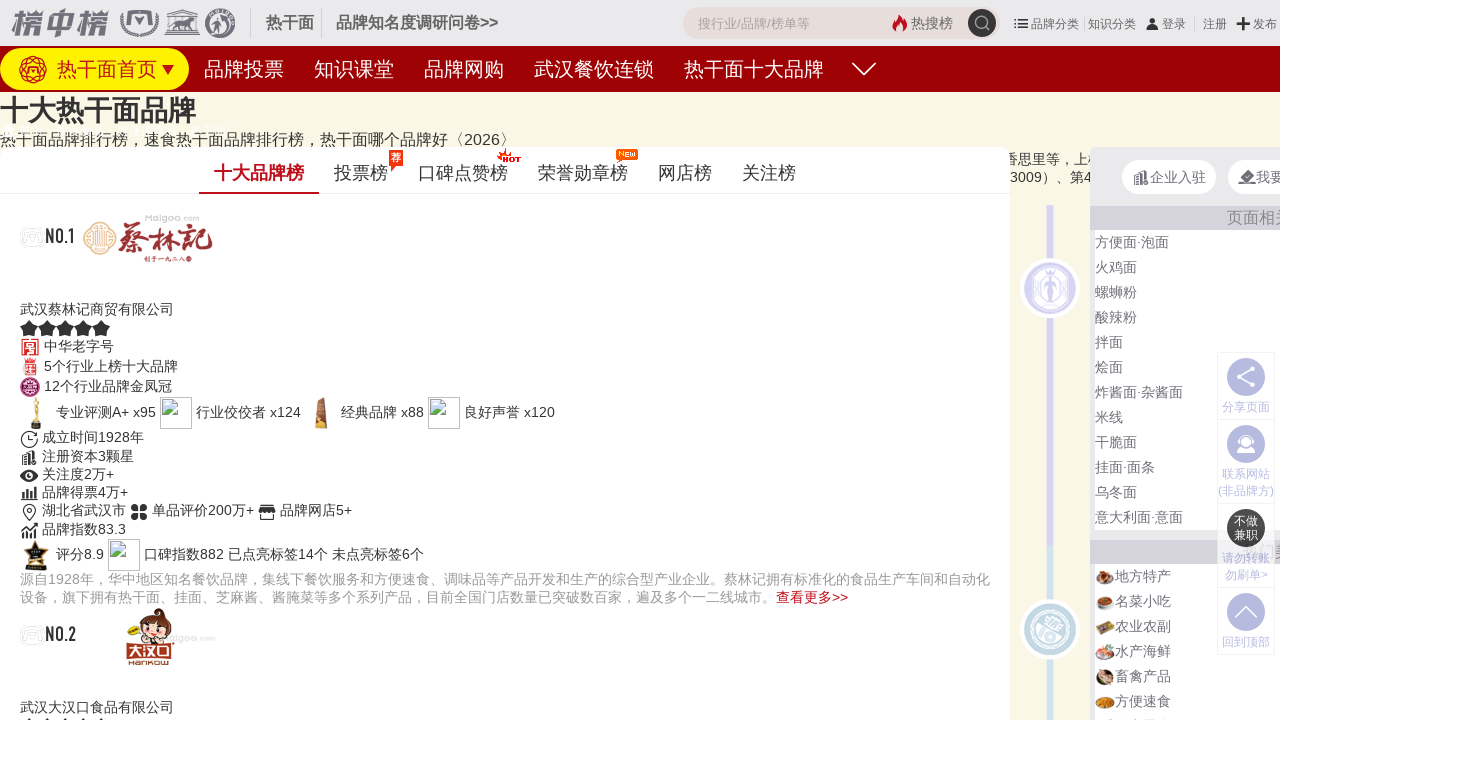

--- FILE ---
content_type: text/html; charset=UTF-8
request_url: https://www.maigoo.com/maigoo/7180rgm_index.html
body_size: 20084
content:
<!DOCTYPE html><!--STATUS OK-->
<html>
<head>
<meta name="renderer" content="webkit"/>
<meta http-equiv="X-UA-Compatible" content="IE=edge,chrome=1"/>
<meta http-equiv="Content-Type" content="text/html; charset=utf-8" />
<meta name="referrer" content="no-referrer-when-downgrade" />
<title>十大热干面品牌-2026年热干面什么牌子好吃-买购APP品牌榜</title>
<meta name="keywords" content="武汉热干面品牌排行榜前十名,热干面哪个牌子好吃,速食热干面品牌排行榜,热干面那个品牌正宗好吃,热干面十大品牌"/>
<meta name="description" content="2026年热干面十大品牌最新发布，热干面排行榜前十名品牌有蔡林记、大汉口、白象食品、五谷道场、想念、南街村、豫道食品、自嗨锅、阿宽、香思里。热干面10大品牌排行榜由品牌研究部门收集整理大数据分析研究得出，帮助你了解热干面哪个牌子好。"/>
<meta name="mobile-agent" content="format=html5;url=https://m.maigoo.com/maigoo/7180rgm_index.html"/>
<link href="/favicon.ico" rel="shortcut icon"/>
<link href="/public/font/iconfont.css?t=1765766194" type="text/css" rel="stylesheet" />
<link href="/public/css/inc.css?t=1768812913" type="text/css" rel="stylesheet" />
<link href="/public/css/color.css?t=1763107779" type="text/css" rel="stylesheet" />
<link href="/public/css/brand10/list3.css?t=1769157343" type="text/css" rel="stylesheet" />
<link href="/plugin/font/foswald.css?t=1759974608" type="text/css" rel="stylesheet" />
<link href="/public/css/renqi.css?t=1765965511" type="text/css" rel="stylesheet" />
<link href="/ajaxstream/cache/?action=blockcss&s=.010/bannerbg.4,.010/.0.2.4,.gresult2.4,.010/praise.2.4,.010/xunzhang.2.4,.8.n1.4,.010/.6.2.4,.010/minglu.4,.010/xg.2dan.4,.6/.3.n.4,.6/.3title.4,.edesc.4,.5.n2.4,.5.n1.4,.5.n6.4,ads/r.0.4&dir=maigoo_pc&t=1769153629" type="text/css" rel="stylesheet" />
<script src="/plugin/js/jquery/jquery.min.js" type="text/javascript"></script>
<script src="/plugin/js/jquery/jquery.cookie.min.js" type="text/javascript"></script>
</head>
<body class="pc blockstyle2" onselectstart="return false">
<!--头部-->
<header>
	<div class="headlist">
		<a class="logo" href="https://www.maigoo.com/"><img src="/plugin/img/maigoo/pc_toplogo.gif" /></a>
		<div class="sublogo dhidden">热干面</div>
		<a class="fabuwen c666 min" href="https://vip.cn10.cn/fabu/wen/?catid=7180" target="_blank">品牌知名度调研问卷>></a>
		<div class="userbox" pos="#poscat2name11814">
		</div>
		<div id="searchbox">
			<form class="searchbox" action="/search/" method="get">
				<button class="searchbtt suobtn" type="submit">
					<i class="iconfont icon-sousuo searchicon" onClick="clicksear(this)" url="/search/"></i>
				</button>
				<a href="/search/" class="hot color1"><i class="iconfont icon-redianjujiao"></i><span>热搜榜</span></a>
				<input class="search" name="q" value="" placeholder="搜行业/品牌/榜单等" autocomplete="off" />
			</form>
			<div id="searchts" class="bd1"></div>
		</div>
		<div class="clear"></div>
	</div>
	<div id="pagenav" class="bg1">
		<div class="navcont">
			<div>
				<a class="active cffff00" href="https://www.maigoo.com/maigoo/7180rgm_index.html" title=""><i class="lg"></i>
				热干面首页</a>
				<a class="cfff" href="https://www.maigoo.com/vote/list_7180.html" title="">品牌投票</a>
				<a class="cfff" href="https://www.maigoo.com/goomai/list_7180.html" title="">知识课堂</a>
				<a class="cfff" href="https://www.maigoo.com/product/list_7180.html" title="">品牌网购</a>
				<a class="cfff" href="https://www.maigoo.com/maigoo/5800whcyls_index.html" target="_blank" title="">武汉餐饮连锁</a>
				<a class="cfff" href="https://www.maigoo.com/shida/list_7180.html" title="">热干面十大品牌</a>
				<div class="clear"></div>
				<i class="more iconfont icon-xiangxia" onclick="dialogmenu(this)"></i>
			</div>
		</div>
	</div>
</header>
<div class="brand10bannerbg ">
	<div class="itembox">
		<div class="top hasbang">
			<div class="ptitle">
				<h1>十大热干面品牌</h1>
				<div class="font16 desc3 dhidden">热干面品牌排行榜，速食热干面品牌排行榜，热干面哪个品牌好〈2026〉</div>
			</div>
			<!--推荐理由-->
			<div class="desc">
				经专业研究评测的2026年<a class="color1" href="https://www.maigoo.com/shida/list_7180.html">热干面十大品牌名单</a>发布啦！居前十的有：蔡林记、大汉口HANKOW、白象食品、想念、南街村、五谷道场、阿宽、豫道食品、自嗨锅、香思里等，上榜热干面十大品牌榜单和著名热干面品牌名单的是口碑好或知名度高、有实力的品牌，排名不分先后，仅供借鉴参考，想知道什么牌子的热干面好？您可以多比较，选择自己满意的！热干面品牌主要属于商标分类的第30类（3009）、第43类（4301）。榜单更新时间：2026年01月25日（每月更新）
			</div>
		</div>
	</div>
</div>
<div id="container">
	<div class="leftlay">
		<div id="position">
			<div class="posotionnav font12">
				<a class="color1" href="https://www.maigoo.com/"><i class="iconfont icon-shouye2"></i> 首页</a> <i class="song">></i>
				<a class="color1" href="https://www.maigoo.com/maigoo/1105kafei_index.html">饮食食品</a> <i class="song">></i>
				<a class="color1" href="https://www.maigoo.com/maigoo/11814fbssp_index.html">方便速食品</a> <i class="song">></i>
			<a class="color1" href="https://www.maigoo.com/maigoo/7180rgm_index.html">热干面</a>       </div>
		</div>
		<div class="tab style5 maxbang" id="pos_bangdan">
			<div class="tabmenubox">
				<div class="tabmenu font18">
					<div class="item active dhidden" action="brand10">
						<span>十大品牌榜</span>
					</div>
					<div class="item dhidden" action="renqi">
						<span>投票榜</span>
						<em class="flag fff bg1 b">荐</em>
					</div>
					<div class="item dhidden" action="praise">
						<span>口碑点赞榜</span>
						<em class="icon hot"></em>
					</div>
					<div class="item dhidden" action="xunzhang">
						<span>荣誉勋章榜</span>
						<em class="icon new"></em>
					</div>
					<div class="item dhidden" action="webshop">
						<span>网店榜</span>
					</div>
					<div class="item dhidden" action="attention">
						<span>关注榜</span>
					</div>
				</div>
			</div>
			<div class="tabcont mgt15">
				<div class="licont" action="brand10">
					<div class="blockinfo brand10brandbang brandbang">
						<div class="itembox">
							<!--十大品牌-->
							<ul class="brandlist">
								<li class="li1">
									<div class="bg">
										<em class="num font22 foswald"><img width="25" src="/plugin/img/brand10/icon.png"/>NO.1</em>
										<a class="blogo" href="https://www.maigoo.com/brand/59227.html" target="_blank"><img src="https://image.maigoo.com/upload/images/20230901/16515516887_207x90.gif" width="138" height="60" /></a>
										<div class="name">
											<a href="https://www.maigoo.com/brand/59227.html" target="_blank" class="bname b font24 fff">蔡林记</a>
											<div class="cname">武汉蔡林记商贸有限公司</div>
											<div class="btnlist font16 ajaxbrandbtn" brandid="59227" type="1"></div>
											<div class="clear"></div>
										</div>
										<div class="r">
											<div class="starbox">
												<i class="iconfont icon-star"></i><i class="iconfont icon-star"></i><i class="iconfont icon-star"></i><i class="iconfont icon-star"></i><i class="iconfont icon-star"></i>
												<div class="mbg" style="width:6%"></div>
											</div>
										</div>
										<div class="clear"></div>
									</div>
									<div class="rongyulist">
										<div class="bqian">
											<img src="/plugin/img/icon/rongyu/brand2731.png" width="20" height="20" />
											<span>中华老字号</span>
										</div>
										<div class="bqian">
											<img src="/plugin/img/icon/rongyu/bang.png" width="20" height="20" />
											<span>5个行业上榜十大品牌</span>
										</div>
										<div class="bqian">
											<img src="/plugin/img/icon/rongyu/brand2729.png" width="20" height="20" />
											<span>12个行业品牌金凤冠</span>
										</div>
										<a href="javascript:;" data-brandid="59227" data-type="1" onclick="addrenqi(this,'xunzhang')" class="xzhang c333"><img src="https://image.maigoo.com/upload/images/20260116/16382017002_200x200.png_48_48.jpg" width="32" height="32" />
										<span>专业评测A+ x95</span></a>
										<a href="javascript:;" data-brandid="59227" data-type="4" onclick="addrenqi(this,'xunzhang')" class="xzhang c333"><img src="https://image.maigoo.com/upload/images/20260116/16385025583_200x200.png_48_48.jpg" width="32" height="32" />
										<span>行业佼佼者 x124</span></a>
										<a href="javascript:;" data-brandid="59227" data-type="6" onclick="addrenqi(this,'xunzhang')" class="xzhang c333"><img src="https://image.maigoo.com/upload/images/20260116/16422945012_200x200.png_48_48.jpg" width="32" height="32" />
										<span>经典品牌 x88</span></a>
										<a href="javascript:;" data-brandid="59227" data-type="18" onclick="addrenqi(this,'xunzhang')" class="xzhang c333"><img src="https://image.maigoo.com/upload/images/20260116/16454354960_200x200.png_48_48.jpg" width="32" height="32" />
										<span>良好声誉 x120</span></a>
										<div class="bqian">
											<i class="iconfont icon-lishijilu"></i>
											<span>成立时间1928年</span>
										</div>
										<div class="bqian">
											<i class="iconfont icon-qiye"></i>
											<span>注册资本3颗星</span>
										</div>
										<div class="bqian">
											<i class="iconfont icon-kanguoX"></i>
											<span>关注度2万+</span>
										</div>
										<div class="bqian">
											<i class="iconfont icon-depiao1"></i>
											<span>品牌得票4万+</span>
										</div>
										<a rel="nofollow" href="https://www.maigoo.com/maigoo/2798whs_index.html" target="_blank" class="bqian c333"><i class="iconfont icon-chengshi1"></i>
										<span>湖北省武汉市</span></a>
										<a rel="nofollow" href="https://www.maigoo.com/brand/product_59227.html" target="_blank" class="bqian c333"><i class="iconfont icon-chanpin"></i>
										<span>单品评价200万+</span></a>
										<a rel="nofollow" href="https://www.maigoo.com/brand/product_59227.html" target="_blank" class="bqian c333"><i class="iconfont icon-wangdian"></i>
										<span>品牌网店5+</span></a>
										<div class="bqian">
											<i class="iconfont icon-xinyongzhishu1"></i>
											<span>品牌指数83.3</span>
										</div>
										<a href="javascript:;" data-brandid="59227" data-type="2" onclick="addrenqi(this,'koubei')" class="xzhang c333"><img src="https://image.maigoo.com/upload/images/20260116/16324288427_200x200.png_48_48.jpg" width="32" height="32" />
										<span>评分8.9</span></a>
										<a href="javascript:;" data-brandid="59227" data-type="1" onclick="addrenqi(this,'koubei')" class="xzhang c333"><img src="https://image.maigoo.com/upload/images/20260116/16321153618_200x200.png_48_48.jpg" width="32" height="32" />
										<span>口碑指数882</span></a>
										<a rel="nofollow" href="https://www.maigoo.com/brand/59227.html#posbiaoqian" target="_blank" class="bqian c333"><span>已点亮标签14个</span></a>
										<a href="javascript:;" data-brandid="59227" data-type="" onclick="addrenqi(this,'xunzhang')" class="bqian c333"><span>未点亮标签6个</span></a>
										<div class="clear"></div>
									</div>
									<div class="desc c999">源自1928年，华中地区知名餐饮品牌，集线下餐饮服务和方便速食、调味品等产品开发和生产的综合型产业企业。蔡林记拥有标准化的食品生产车间和自动化设备，旗下拥有热干面、挂面、芝麻酱、酱腌菜等多个系列产品，目前全国门店数量已突破数百家，遍及多个一二线城市。<a href="https://www.maigoo.com/brand/59227.html" target="_blank" class="color1">查看更多>></a></div>
								</li>
								<li class="li2">
									<div class="bg">
										<em class="num font22 foswald"><img width="25" src="/plugin/img/brand10/icon.png"/>NO.2</em>
										<a class="blogo" href="https://www.maigoo.com/brand/37333.html" target="_blank"><img src="https://image.maigoo.com/upload/images/20210510/18063625175_207x90.gif" width="138" height="60" /></a>
										<div class="name">
											<a href="https://www.maigoo.com/brand/37333.html" target="_blank" class="bname b font24 fff">大汉口HANKOW</a>
											<div class="cname">武汉大汉口食品有限公司</div>
											<div class="btnlist font16 ajaxbrandbtn" brandid="37333" type="1"></div>
											<div class="clear"></div>
										</div>
										<div class="r">
											<div class="starbox">
												<i class="iconfont icon-star"></i><i class="iconfont icon-star"></i><i class="iconfont icon-star"></i><i class="iconfont icon-star"></i><i class="iconfont icon-star"></i>
												<div class="mbg" style="width:12%"></div>
											</div>
										</div>
										<div class="clear"></div>
									</div>
									<div class="rongyulist">
										<div class="bqian">
											<img src="/plugin/img/icon/rongyu/brand4630.png" width="20" height="20" />
											<span>高新技术企业</span>
										</div>
										<div class="bqian">
											<img src="/plugin/img/icon/rongyu/brand8211.png" width="20" height="20" />
											<span>科技型中小企业</span>
										</div>
										<div class="bqian">
											<img src="/plugin/img/icon/rongyu/bang.png" width="20" height="20" />
											<span>1个行业上榜十大品牌</span>
										</div>
										<div class="bqian">
											<img src="/plugin/img/icon/rongyu/brand2729.png" width="20" height="20" />
											<span>1个行业品牌金凤冠</span>
										</div>
										<a href="javascript:;" data-brandid="37333" data-type="1" onclick="addrenqi(this,'xunzhang')" class="xzhang c333"><img src="https://image.maigoo.com/upload/images/20260116/16382017002_200x200.png_48_48.jpg" width="32" height="32" />
										<span>专业评测A+ x92</span></a>
										<a href="javascript:;" data-brandid="37333" data-type="4" onclick="addrenqi(this,'xunzhang')" class="xzhang c333"><img src="https://image.maigoo.com/upload/images/20260116/16385025583_200x200.png_48_48.jpg" width="32" height="32" />
										<span>行业佼佼者 x121</span></a>
										<div class="bqian">
											<i class="iconfont icon-lishijilu"></i>
											<span>成立时间1999年</span>
										</div>
										<div class="bqian">
											<i class="iconfont icon-qiye"></i>
											<span>注册资本3颗星</span>
										</div>
										<div class="bqian">
											<i class="iconfont icon-kanguoX"></i>
											<span>关注度1万+</span>
										</div>
										<div class="bqian">
											<i class="iconfont icon-depiao1"></i>
											<span>品牌得票1万+</span>
										</div>
										<a rel="nofollow" href="https://www.maigoo.com/maigoo/2798whs_index.html" target="_blank" class="bqian c333"><i class="iconfont icon-chengshi1"></i>
										<span>湖北省武汉市</span></a>
										<a rel="nofollow" href="https://www.maigoo.com/brand/product_37333.html" target="_blank" class="bqian c333"><i class="iconfont icon-chanpin"></i>
										<span>单品评价50万+</span></a>
										<a rel="nofollow" href="https://www.maigoo.com/brand/product_37333.html" target="_blank" class="bqian c333"><i class="iconfont icon-wangdian"></i>
										<span>品牌网店2+</span></a>
										<div class="bqian">
											<i class="iconfont icon-xinyongzhishu1"></i>
											<span>品牌指数82.2</span>
										</div>
										<a href="javascript:;" data-brandid="37333" data-type="2" onclick="addrenqi(this,'koubei')" class="xzhang c333"><img src="https://image.maigoo.com/upload/images/20260116/16324288427_200x200.png_48_48.jpg" width="32" height="32" />
										<span>评分9</span></a>
										<a href="javascript:;" data-brandid="37333" data-type="1" onclick="addrenqi(this,'koubei')" class="xzhang c333"><img src="https://image.maigoo.com/upload/images/20260116/16321153618_200x200.png_48_48.jpg" width="32" height="32" />
										<span>口碑指数746</span></a>
										<a rel="nofollow" href="https://www.maigoo.com/brand/37333.html#posbiaoqian" target="_blank" class="bqian c333"><span>已点亮标签13个</span></a>
										<a href="javascript:;" data-brandid="37333" data-type="" onclick="addrenqi(this,'xunzhang')" class="bqian c333"><span>未点亮标签5个</span></a>
										<div class="clear"></div>
									</div>
									<div class="desc c999">大汉口公司成立于1999年，集非油炸方便热干面系列产品生产、销售、研发为一体的高新技术企业。公司自主研发生产设备，日产可达30万包，现已获得多项专利技术，并已形成了以武汉为基地，以湖北为龙头，辐射全国，远销国外的营销网络。<a href="https://www.maigoo.com/brand/37333.html" target="_blank" class="color1">查看更多>></a></div>
								</li>
								<li class="li3">
									<div class="bg">
										<em class="num font22 foswald"><img width="25" src="/plugin/img/brand10/icon.png"/>NO.3</em>
										<a class="blogo" href="https://www.maigoo.com/maigoocms/special/chi/061baixiang.html" target="_blank"><img src="https://image.maigoo.com/upload/images/20211110/18145417471_207x90.gif" width="138" height="60" /></a>
										<div class="name">
											<a href="https://www.maigoo.com/maigoocms/special/chi/061baixiang.html" target="_blank" class="bname b font24 fff">白象食品</a>
											<div class="cname">白象食品股份有限公司</div>
											<div class="btnlist font16 ajaxbrandbtn" brandid="5252" type="1"></div>
											<div class="clear"></div>
										</div>
										<div class="r">
											<div class="starbox">
												<i class="iconfont icon-star"></i><i class="iconfont icon-star"></i><i class="iconfont icon-star"></i><i class="iconfont icon-star"></i><i class="iconfont icon-star"></i>
												<div class="mbg" style="width:18%"></div>
											</div>
										</div>
										<div class="clear"></div>
									</div>
									<div class="rongyulist">
										<div class="bqian">
											<img src="/plugin/img/icon/rongyu/bang.png" width="20" height="20" />
											<span>14个行业上榜十大品牌</span>
										</div>
										<div class="bqian">
											<img src="/plugin/img/icon/rongyu/brand2729.png" width="20" height="20" />
											<span>8个行业品牌金凤冠</span>
										</div>
										<a href="javascript:;" data-brandid="5252" data-type="4" onclick="addrenqi(this,'xunzhang')" class="xzhang c333"><img src="https://image.maigoo.com/upload/images/20260116/16385025583_200x200.png_48_48.jpg" width="32" height="32" />
										<span>行业佼佼者 x120</span></a>
										<a href="javascript:;" data-brandid="5252" data-type="18" onclick="addrenqi(this,'xunzhang')" class="xzhang c333"><img src="https://image.maigoo.com/upload/images/20260116/16454354960_200x200.png_48_48.jpg" width="32" height="32" />
										<span>良好声誉 x158</span></a>
										<div class="bqian">
											<i class="iconfont icon-lishijilu"></i>
											<span>成立时间1997年</span>
										</div>
										<div class="bqian">
											<i class="iconfont icon-qiye"></i>
											<span>注册资本4颗星</span>
										</div>
										<div class="bqian">
											<i class="iconfont icon-kanguoX"></i>
											<span>关注度13万+</span>
										</div>
										<div class="bqian">
											<i class="iconfont icon-depiao1"></i>
											<span>品牌得票5万+</span>
										</div>
										<a rel="nofollow" href="https://www.maigoo.com/maigoo/2797zz_index.html" target="_blank" class="bqian c333"><i class="iconfont icon-chengshi1"></i>
										<span>河南省郑州市</span></a>
										<a rel="nofollow" href="https://www.maigoo.com/brand/product_5252.html" target="_blank" class="bqian c333"><i class="iconfont icon-chanpin"></i>
										<span>单品评价500万+</span></a>
										<a rel="nofollow" href="https://www.maigoo.com/brand/product_5252.html" target="_blank" class="bqian c333"><i class="iconfont icon-wangdian"></i>
										<span>品牌网店20+</span></a>
										<div class="bqian">
											<i class="iconfont icon-xinyongzhishu1"></i>
											<span>品牌指数81.1</span>
										</div>
										<a href="javascript:;" data-brandid="5252" data-type="2" onclick="addrenqi(this,'koubei')" class="xzhang c333"><img src="https://image.maigoo.com/upload/images/20260116/16324288427_200x200.png_48_48.jpg" width="32" height="32" />
										<span>评分9.5</span></a>
										<a href="javascript:;" data-brandid="5252" data-type="1" onclick="addrenqi(this,'koubei')" class="xzhang c333"><img src="https://image.maigoo.com/upload/images/20260116/16321153618_200x200.png_48_48.jpg" width="32" height="32" />
										<span>口碑指数1569</span></a>
										<a rel="nofollow" href="https://www.maigoo.com/maigoocms/special/chi/061baixiang.html#posbiaoqian" target="_blank" class="bqian c333"><span>已点亮标签11个</span></a>
										<a href="javascript:;" data-brandid="5252" data-type="" onclick="addrenqi(this,'xunzhang')" class="bqian c333"><span>未点亮标签9个</span></a>
										<div class="clear"></div>
									</div>
									<div class="desc c999">白象成立于1997年，是一家以研发、生产、销售方便面、挂面、面粉、面点、饮品等多领域食品为主的全国大型综合性企业，在全国拥有方便面生产基地、挂面生产基地、面粉生产基地、饮品公司、调味料公司等多家分(子)公司。白象以大骨炖汤，三段工艺提取骨汤精华为卖点，旗下代表产品有大骨面系列和珍骨汤系列。<a href="https://www.maigoo.com/maigoocms/special/chi/061baixiang.html" target="_blank" class="color1">查看更多>></a></div>
								</li>
								<li class="li4">
									<div class="bg">
										<em class="num font22 foswald"><img width="25" src="/plugin/img/brand10/icon.png"/>NO.4</em>
										<a class="blogo" href="https://www.maigoo.com/maigoocms/special/chi/236xiangnian.html" target="_blank"><img src="https://image.maigoo.com/upload/images/20201212/18102379671_207x90.gif" width="138" height="60" /></a>
										<div class="name">
											<a href="https://www.maigoo.com/maigoocms/special/chi/236xiangnian.html" target="_blank" class="bname b font24 fff">想念</a>
											<div class="cname">想念食品股份有限公司</div>
											<div class="btnlist font16 ajaxbrandbtn" brandid="5182" type="1"></div>
											<div class="clear"></div>
										</div>
										<div class="r">
											<div class="starbox">
												<i class="iconfont icon-star"></i><i class="iconfont icon-star"></i><i class="iconfont icon-star"></i><i class="iconfont icon-star"></i><i class="iconfont icon-star"></i>
												<div class="mbg" style="width:24%"></div>
											</div>
										</div>
										<div class="clear"></div>
									</div>
									<div class="rongyulist">
										<div class="bqian">
											<img src="/plugin/img/icon/rongyu/bang.png" width="20" height="20" />
											<span>9个行业上榜十大品牌</span>
										</div>
										<div class="bqian">
											<img src="/plugin/img/icon/rongyu/brand2729.png" width="20" height="20" />
											<span>2个行业品牌金凤冠</span>
										</div>
										<a href="javascript:;" data-brandid="5182" data-type="4" onclick="addrenqi(this,'xunzhang')" class="xzhang c333"><img src="https://image.maigoo.com/upload/images/20260116/16385025583_200x200.png_48_48.jpg" width="32" height="32" />
										<span>行业佼佼者 x121</span></a>
										<div class="bqian">
											<i class="iconfont icon-lishijilu"></i>
											<span>成立时间2008年</span>
										</div>
										<div class="bqian">
											<i class="iconfont icon-qiye"></i>
											<span>注册资本4颗星</span>
										</div>
										<div class="bqian">
											<i class="iconfont icon-kanguoX"></i>
											<span>关注度6万+</span>
										</div>
										<div class="bqian">
											<i class="iconfont icon-depiao1"></i>
											<span>品牌得票5万+</span>
										</div>
										<a rel="nofollow" href="https://www.maigoo.com/maigoo/3226nys_index.html" target="_blank" class="bqian c333"><i class="iconfont icon-chengshi1"></i>
										<span>河南省南阳市</span></a>
										<a rel="nofollow" href="https://www.maigoo.com/brand/product_5182.html" target="_blank" class="bqian c333"><i class="iconfont icon-chanpin"></i>
										<span>单品评价10万+</span></a>
										<a rel="nofollow" href="https://www.maigoo.com/brand/product_5182.html" target="_blank" class="bqian c333"><i class="iconfont icon-wangdian"></i>
										<span>品牌网店4+</span></a>
										<div class="bqian">
											<i class="iconfont icon-xinyongzhishu1"></i>
											<span>品牌指数79.8</span>
										</div>
										<a href="javascript:;" data-brandid="5182" data-type="2" onclick="addrenqi(this,'koubei')" class="xzhang c333"><img src="https://image.maigoo.com/upload/images/20260116/16324288427_200x200.png_48_48.jpg" width="32" height="32" />
										<span>评分9.3</span></a>
										<a href="javascript:;" data-brandid="5182" data-type="1" onclick="addrenqi(this,'koubei')" class="xzhang c333"><img src="https://image.maigoo.com/upload/images/20260116/16321153618_200x200.png_48_48.jpg" width="32" height="32" />
										<span>口碑指数1131</span></a>
										<a rel="nofollow" href="https://www.maigoo.com/maigoocms/special/chi/236xiangnian.html#posbiaoqian" target="_blank" class="bqian c333"><span>已点亮标签10个</span></a>
										<a href="javascript:;" data-brandid="5182" data-type="" onclick="addrenqi(this,'xunzhang')" class="bqian c333"><span>未点亮标签7个</span></a>
										<div class="clear"></div>
									</div>
									<div class="desc c999">想念食品成立于2008年，知名挂面品牌，专注于挂面事业的农业全产业链一体化的中外合资企业。公司旗下有8家子公司，通过把控小麦种植、收购、储存、加工、销售每一环节，实现“食品安全可追溯，从田间到餐桌”的全产业链控制。目前公司拥有挂面和面粉生产线，已形成挂面、烩面、热干面、杂粮面、面粉等多个产品系列。<a href="https://www.maigoo.com/maigoocms/special/chi/236xiangnian.html" target="_blank" class="color1">查看更多>></a></div>
								</li>
								<li class="li5">
									<div class="bg">
										<em class="num font22 foswald"><img width="25" src="/plugin/img/brand10/icon.png"/>NO.5</em>
										<a class="blogo" href="https://www.maigoo.com/maigoocms/special/chi/061njc.html" target="_blank"><img src="https://image.maigoo.com/upload/images/20211016/10181993325_207x90.gif" width="138" height="60" /></a>
										<div class="name">
											<a href="https://www.maigoo.com/maigoocms/special/chi/061njc.html" target="_blank" class="bname b font24 fff">南街村</a>
											<div class="cname">河南省南街村(集团)有限公司</div>
											<div class="btnlist font16 ajaxbrandbtn" brandid="2211" type="1"></div>
											<div class="clear"></div>
										</div>
										<div class="r">
											<div class="starbox">
												<i class="iconfont icon-star"></i><i class="iconfont icon-star"></i><i class="iconfont icon-star"></i><i class="iconfont icon-star"></i><i class="iconfont icon-star"></i>
												<div class="mbg" style="width:30%"></div>
											</div>
										</div>
										<div class="clear"></div>
									</div>
									<div class="rongyulist">
										<div class="bqian">
											<img src="/plugin/img/icon/rongyu/bang.png" width="20" height="20" />
											<span>5个行业上榜十大品牌</span>
										</div>
										<div class="bqian">
											<img src="/plugin/img/icon/rongyu/brand2729.png" width="20" height="20" />
											<span>7个行业品牌金凤冠</span>
										</div>
										<a href="javascript:;" data-brandid="2211" data-type="1" onclick="addrenqi(this,'xunzhang')" class="xzhang c333"><img src="https://image.maigoo.com/upload/images/20260116/16382017002_200x200.png_48_48.jpg" width="32" height="32" />
										<span>专业评测A+ x97</span></a>
										<a href="javascript:;" data-brandid="2211" data-type="4" onclick="addrenqi(this,'xunzhang')" class="xzhang c333"><img src="https://image.maigoo.com/upload/images/20260116/16390139694_200x200.png_48_48.jpg" width="32" height="32" />
										<span>行业标杆 x113</span></a>
										<div class="bqian">
											<i class="iconfont icon-lishijilu"></i>
											<span>成立时间1989年</span>
										</div>
										<div class="bqian">
											<i class="iconfont icon-qiye"></i>
											<span>注册资本5颗星</span>
										</div>
										<div class="bqian">
											<i class="iconfont icon-kanguoX"></i>
											<span>关注度6万+</span>
										</div>
										<div class="bqian">
											<i class="iconfont icon-depiao1"></i>
											<span>品牌得票3万+</span>
										</div>
										<a rel="nofollow" href="https://www.maigoo.com/brand10/list_3224.html" target="_blank" class="bqian c333"><i class="iconfont icon-chengshi1"></i>
										<span>河南省漯河市</span></a>
										<a rel="nofollow" href="https://www.maigoo.com/brand/product_2211.html" target="_blank" class="bqian c333"><i class="iconfont icon-chanpin"></i>
										<span>单品评价50万+</span></a>
										<a rel="nofollow" href="https://www.maigoo.com/brand/product_2211.html" target="_blank" class="bqian c333"><i class="iconfont icon-wangdian"></i>
										<span>品牌网店7+</span></a>
										<div class="bqian">
											<i class="iconfont icon-xinyongzhishu1"></i>
											<span>品牌指数78.5</span>
										</div>
										<a href="javascript:;" data-brandid="2211" data-type="2" onclick="addrenqi(this,'koubei')" class="xzhang c333"><img src="https://image.maigoo.com/upload/images/20260116/16324288427_200x200.png_48_48.jpg" width="32" height="32" />
										<span>评分9.3</span></a>
										<a href="javascript:;" data-brandid="2211" data-type="1" onclick="addrenqi(this,'koubei')" class="xzhang c333"><img src="https://image.maigoo.com/upload/images/20260116/16321153618_200x200.png_48_48.jpg" width="32" height="32" />
										<span>口碑指数1380</span></a>
										<a rel="nofollow" href="https://www.maigoo.com/maigoocms/special/chi/061njc.html#posbiaoqian" target="_blank" class="bqian c333"><span>已点亮标签11个</span></a>
										<a href="javascript:;" data-brandid="2211" data-type="" onclick="addrenqi(this,'xunzhang')" class="bqian c333"><span>未点亮标签6个</span></a>
										<div class="clear"></div>
									</div>
									<div class="desc c999">创始于1980年，国内颇具影响力的休闲食品供应商，集产、供、销一体化为主的现代化产业集团。南街村旗下方便面厂为主力生产企业之一，目前拥有南街村、南德、北京等多个品牌，产品涵盖方便面、调味料、锅巴等多个品类，其中南街村老北京方便面、北京牌甜味锅巴、南德牌复合调味料在全国闻名。<a href="https://www.maigoo.com/maigoocms/special/chi/061njc.html" target="_blank" class="color1">查看更多>></a></div>
								</li>
								<li class="li6">
									<div class="bg">
										<em class="num font22 foswald"><img width="25" src="/plugin/img/brand10/icon.png"/>NO.6</em>
										<a class="blogo" href="https://www.maigoo.com/brand/5266.html" target="_blank"><img src="https://image.maigoo.com/upload/images/20210318/18113562745_207x90.gif" width="138" height="60" /></a>
										<div class="name">
											<a href="https://www.maigoo.com/brand/5266.html" target="_blank" class="bname b font24 fff">五谷道场</a>
											<div class="cname">陈克明食品股份有限公司</div>
											<div class="btnlist font16 ajaxbrandbtn" brandid="5266" type="1"></div>
											<div class="clear"></div>
										</div>
										<div class="r">
											<div class="starbox">
												<i class="iconfont icon-star"></i><i class="iconfont icon-star"></i><i class="iconfont icon-star"></i><i class="iconfont icon-star"></i><i class="iconfont icon-star"></i>
												<div class="mbg" style="width:36%"></div>
											</div>
										</div>
										<div class="clear"></div>
									</div>
									<div class="rongyulist">
										<div class="bqian">
											<img src="/plugin/img/icon/rongyu/brand4630.png" width="20" height="20" />
											<span>高新技术企业</span>
										</div>
										<div class="bqian">
											<img src="/plugin/img/icon/rongyu/bang.png" width="20" height="20" />
											<span>3个行业上榜十大品牌</span>
										</div>
										<div class="bqian">
											<img src="/plugin/img/icon/rongyu/brand2729.png" width="20" height="20" />
											<span>2个行业品牌金凤冠</span>
										</div>
										<a href="javascript:;" data-brandid="5266" data-type="1" onclick="addrenqi(this,'xunzhang')" class="xzhang c333"><img src="https://image.maigoo.com/upload/images/20260116/16382017002_200x200.png_48_48.jpg" width="32" height="32" />
										<span>专业评测A+ x94</span></a>
										<a href="javascript:;" data-brandid="5266" data-type="4" onclick="addrenqi(this,'xunzhang')" class="xzhang c333"><img src="https://image.maigoo.com/upload/images/20260116/16391384837_200x200.png_48_48.jpg" width="32" height="32" />
										<span>行业先锋 x119</span></a>
										<div class="bqian">
											<i class="iconfont icon-lishijilu"></i>
											<span>成立时间2004年</span>
										</div>
										<div class="bqian">
											<i class="iconfont icon-qiye"></i>
											<span>注册资本4颗星</span>
										</div>
										<div class="bqian">
											<i class="iconfont icon-kanguoX"></i>
											<span>关注度4万+</span>
										</div>
										<div class="bqian">
											<i class="iconfont icon-depiao1"></i>
											<span>品牌得票2万+</span>
										</div>
										<a rel="nofollow" href="https://www.maigoo.com/maigoo/2753bj_index.html" target="_blank" class="bqian c333"><i class="iconfont icon-chengshi1"></i>
										<span>北京市</span></a>
										<a rel="nofollow" href="https://www.maigoo.com/brand/product_5266.html" target="_blank" class="bqian c333"><i class="iconfont icon-chanpin"></i>
										<span>单品评价200万+</span></a>
										<a rel="nofollow" href="https://www.maigoo.com/brand/product_5266.html" target="_blank" class="bqian c333"><i class="iconfont icon-wangdian"></i>
										<span>品牌网店5+</span></a>
										<div class="bqian">
											<i class="iconfont icon-xinyongzhishu1"></i>
											<span>品牌指数77.3</span>
										</div>
										<a href="javascript:;" data-brandid="5266" data-type="2" onclick="addrenqi(this,'koubei')" class="xzhang c333"><img src="https://image.maigoo.com/upload/images/20260116/16324288427_200x200.png_48_48.jpg" width="32" height="32" />
										<span>评分9.3</span></a>
										<a href="javascript:;" data-brandid="5266" data-type="1" onclick="addrenqi(this,'koubei')" class="xzhang c333"><img src="https://image.maigoo.com/upload/images/20260116/16321153618_200x200.png_48_48.jpg" width="32" height="32" />
										<span>口碑指数1103</span></a>
										<a rel="nofollow" href="https://www.maigoo.com/brand/5266.html#posbiaoqian" target="_blank" class="bqian c333"><span>已点亮标签12个</span></a>
										<a href="javascript:;" data-brandid="5266" data-type="" onclick="addrenqi(this,'xunzhang')" class="bqian c333"><span>未点亮标签5个</span></a>
										<div class="clear"></div>
									</div>
									<div class="desc c999">五谷道场成立于2004年，是国内知名非油炸方便面品牌，拥有国内优质的非油炸生产技术和设备，有较高的品牌知名度和影响力。五谷道场主打非油炸，结合研磨工艺与热风烘干非油炸工艺，面饼韧性和弹性均较好。口味方面，五谷道场产品偏清淡，且具有中国特色，番茄牛肉、海带排骨等口味在国内消费者群体中好评度较高。<a href="https://www.maigoo.com/brand/5266.html" target="_blank" class="color1">查看更多>></a></div>
								</li>
								<li class="li7">
									<div class="bg">
										<em class="num font22 foswald"><img width="25" src="/plugin/img/brand10/icon.png"/>NO.7</em>
										<a class="blogo" href="https://www.maigoo.com/brand/134527.html" target="_blank"><img src="https://image.maigoo.com/upload/images/20220330/18084849186_207x90.gif" width="138" height="60" /></a>
										<div class="name">
											<a href="https://www.maigoo.com/brand/134527.html" target="_blank" class="bname b font24 fff">阿宽</a>
											<div class="cname">四川白家阿宽食品产业股份有限公司</div>
											<div class="btnlist font16 ajaxbrandbtn" brandid="134527" type="1"></div>
											<div class="clear"></div>
										</div>
										<div class="r">
											<div class="starbox">
												<i class="iconfont icon-star"></i><i class="iconfont icon-star"></i><i class="iconfont icon-star"></i><i class="iconfont icon-star"></i><i class="iconfont icon-star"></i>
												<div class="mbg" style="width:42%"></div>
											</div>
										</div>
										<div class="clear"></div>
									</div>
									<div class="rongyulist">
										<div class="bqian">
											<img src="/plugin/img/icon/rongyu/brand4630.png" width="20" height="20" />
											<span>高新技术企业</span>
										</div>
										<div class="bqian">
											<img src="/plugin/img/icon/rongyu/bang.png" width="20" height="20" />
											<span>7个行业上榜十大品牌</span>
										</div>
										<div class="bqian">
											<img src="/plugin/img/icon/rongyu/brand2729.png" width="20" height="20" />
											<span>5个行业品牌金凤冠</span>
										</div>
										<a href="javascript:;" data-brandid="134527" data-type="1" onclick="addrenqi(this,'xunzhang')" class="xzhang c333"><img src="https://image.maigoo.com/upload/images/20260116/16382017002_200x200.png_48_48.jpg" width="32" height="32" />
										<span>专业评测A+ x92</span></a>
										<a href="javascript:;" data-brandid="134527" data-type="4" onclick="addrenqi(this,'xunzhang')" class="xzhang c333"><img src="https://image.maigoo.com/upload/images/20260116/16385025583_200x200.png_48_48.jpg" width="32" height="32" />
										<span>行业佼佼者 x118</span></a>
										<div class="bqian">
											<i class="iconfont icon-lishijilu"></i>
											<span>成立时间2015年</span>
										</div>
										<div class="bqian">
											<i class="iconfont icon-qiye"></i>
											<span>注册资本3颗星</span>
										</div>
										<div class="bqian">
											<i class="iconfont icon-kanguoX"></i>
											<span>关注度3万+</span>
										</div>
										<div class="bqian">
											<i class="iconfont icon-depiao1"></i>
											<span>品牌得票5万+</span>
										</div>
										<a rel="nofollow" href="https://www.maigoo.com/maigoo/2799cd_index.html" target="_blank" class="bqian c333"><i class="iconfont icon-chengshi1"></i>
										<span>四川省成都市</span></a>
										<a rel="nofollow" href="https://www.maigoo.com/brand/product_134527.html" target="_blank" class="bqian c333"><i class="iconfont icon-chanpin"></i>
										<span>单品评价100万+</span></a>
										<a rel="nofollow" href="https://www.maigoo.com/brand/product_134527.html" target="_blank" class="bqian c333"><i class="iconfont icon-wangdian"></i>
										<span>品牌网店10+</span></a>
										<div class="bqian">
											<i class="iconfont icon-xinyongzhishu1"></i>
											<span>品牌指数76.1</span>
										</div>
										<a href="javascript:;" data-brandid="134527" data-type="2" onclick="addrenqi(this,'koubei')" class="xzhang c333"><img src="https://image.maigoo.com/upload/images/20260116/16324288427_200x200.png_48_48.jpg" width="32" height="32" />
										<span>评分9</span></a>
										<a href="javascript:;" data-brandid="134527" data-type="1" onclick="addrenqi(this,'koubei')" class="xzhang c333"><img src="https://image.maigoo.com/upload/images/20260116/16321153618_200x200.png_48_48.jpg" width="32" height="32" />
										<span>口碑指数847</span></a>
										<a rel="nofollow" href="https://www.maigoo.com/brand/134527.html#posbiaoqian" target="_blank" class="bqian c333"><span>已点亮标签12个</span></a>
										<a href="javascript:;" data-brandid="134527" data-type="" onclick="addrenqi(this,'xunzhang')" class="bqian c333"><span>未点亮标签6个</span></a>
										<div class="clear"></div>
									</div>
									<div class="desc c999">国内颇具影响力的方便食品和复合调味品供应商，拥有主品牌阿宽和白家陈记、川香厨房、舌尖爆料、小城故事、轻林等副品牌。公司旗下产品主要涉足非油炸方便面、方便粉丝、方便米粉、自加热食品、轻烹自煮面品、轻食复合调味料等领域，畅销全国三十一个省、自治区和直辖市，并出口包括美国、加拿大、英国、德国等数十个国家和地区。<a href="https://www.maigoo.com/brand/134527.html" target="_blank" class="color1">查看更多>></a></div>
								</li>
								<li class="li8">
									<div class="bg">
										<em class="num font22 foswald"><img width="25" src="/plugin/img/brand10/icon.png"/>NO.8</em>
										<a class="blogo" href="https://www.maigoo.com/brand/145228.html" target="_blank"><img src="https://image.maigoo.com/upload/images/20240221/17593538078_207x90.gif" width="138" height="60" /></a>
										<div class="name">
											<a href="https://www.maigoo.com/brand/145228.html" target="_blank" class="bname b font24 fff">豫道食品</a>
											<div class="cname">河南豫道农业科技发展有限公司</div>
											<div class="btnlist font16 ajaxbrandbtn" brandid="145228" type="1"></div>
											<div class="clear"></div>
										</div>
										<div class="r">
											<div class="starbox">
												<i class="iconfont icon-star"></i><i class="iconfont icon-star"></i><i class="iconfont icon-star"></i><i class="iconfont icon-star"></i><i class="iconfont icon-star"></i>
												<div class="mbg" style="width:48%"></div>
											</div>
										</div>
										<div class="clear"></div>
									</div>
									<div class="rongyulist">
										<div class="bqian">
											<img src="/plugin/img/icon/rongyu/brand4630.png" width="20" height="20" />
											<span>高新技术企业</span>
										</div>
										<div class="bqian">
											<img src="/plugin/img/icon/rongyu/brand8211.png" width="20" height="20" />
											<span>科技型中小企业</span>
										</div>
										<div class="bqian">
											<img src="/plugin/img/icon/rongyu/bang.png" width="20" height="20" />
											<span>3个行业上榜十大品牌</span>
										</div>
										<div class="bqian">
											<img src="/plugin/img/icon/rongyu/brand2729.png" width="20" height="20" />
											<span>1个行业品牌金凤冠</span>
										</div>
										<a href="javascript:;" data-brandid="145228" data-type="4" onclick="addrenqi(this,'xunzhang')" class="xzhang c333"><img src="https://image.maigoo.com/upload/images/20260116/16391384837_200x200.png_48_48.jpg" width="32" height="32" />
										<span>行业先锋 x101</span></a>
										<div class="bqian">
											<i class="iconfont icon-lishijilu"></i>
											<span>成立时间2015年</span>
										</div>
										<div class="bqian">
											<i class="iconfont icon-qiye"></i>
											<span>注册资本3颗星</span>
										</div>
										<div class="bqian">
											<i class="iconfont icon-kanguoX"></i>
											<span>关注度8729+</span>
										</div>
										<div class="bqian">
											<i class="iconfont icon-depiao1"></i>
											<span>品牌得票1万+</span>
										</div>
										<a rel="nofollow" href="https://www.maigoo.com/maigoo/2797zz_index.html" target="_blank" class="bqian c333"><i class="iconfont icon-chengshi1"></i>
										<span>河南省郑州市</span></a>
										<a rel="nofollow" href="https://www.maigoo.com/brand/product_145228.html" target="_blank" class="bqian c333"><i class="iconfont icon-chanpin"></i>
										<span>单品评价20万+</span></a>
										<a rel="nofollow" href="https://www.maigoo.com/brand/product_145228.html" target="_blank" class="bqian c333"><i class="iconfont icon-wangdian"></i>
										<span>品牌网店4+</span></a>
										<div class="bqian">
											<i class="iconfont icon-xinyongzhishu1"></i>
											<span>品牌指数74.9</span>
										</div>
										<a href="javascript:;" data-brandid="145228" data-type="2" onclick="addrenqi(this,'koubei')" class="xzhang c333"><img src="https://image.maigoo.com/upload/images/20260116/16324288427_200x200.png_48_48.jpg" width="32" height="32" />
										<span>评分9.3</span></a>
										<a href="javascript:;" data-brandid="145228" data-type="1" onclick="addrenqi(this,'koubei')" class="xzhang c333"><img src="https://image.maigoo.com/upload/images/20260116/16321153618_200x200.png_48_48.jpg" width="32" height="32" />
										<span>口碑指数814</span></a>
										<a rel="nofollow" href="https://www.maigoo.com/brand/145228.html#posbiaoqian" target="_blank" class="bqian c333"><span>已点亮标签12个</span></a>
										<a href="javascript:;" data-brandid="145228" data-type="" onclick="addrenqi(this,'xunzhang')" class="bqian c333"><span>未点亮标签6个</span></a>
										<div class="clear"></div>
									</div>
									<div class="desc c999">豫道食品是一家集红薯育苗、种植、储存、精深加工及销售为一体的全产业链企业，产品涵盖即食方便粉丝、非油炸方便面、热干面、薯干、薯条、薯片等。目前，公司产品已全面布局线上线下销售渠道，销往全国各省市、自治区。<a href="https://www.maigoo.com/brand/145228.html" target="_blank" class="color1">查看更多>></a></div>
								</li>
								<li class="li9">
									<div class="bg">
										<em class="num font22 foswald"><img width="25" src="/plugin/img/brand10/icon.png"/>NO.9</em>
										<a class="blogo" href="https://www.maigoo.com/brand/121302.html" target="_blank"><img src="https://image.maigoo.com/upload/images/20220719/18065755605_207x90.gif" width="138" height="60" /></a>
										<div class="name">
											<a href="https://www.maigoo.com/brand/121302.html" target="_blank" class="bname b font24 fff">自嗨锅</a>
											<div class="cname">重庆金羚羊电子商务有限公司</div>
											<div class="btnlist font16 ajaxbrandbtn" brandid="121302" type="1"></div>
											<div class="clear"></div>
										</div>
										<div class="r">
											<div class="starbox">
												<i class="iconfont icon-star"></i><i class="iconfont icon-star"></i><i class="iconfont icon-star"></i><i class="iconfont icon-star"></i><i class="iconfont icon-star"></i>
												<div class="mbg" style="width:54%"></div>
											</div>
										</div>
										<div class="clear"></div>
									</div>
									<div class="rongyulist">
										<div class="bqian">
											<img src="/plugin/img/icon/rongyu/bang.png" width="20" height="20" />
											<span>4个行业上榜十大品牌</span>
										</div>
										<div class="bqian">
											<img src="/plugin/img/icon/rongyu/brand2729.png" width="20" height="20" />
											<span>3个行业品牌金凤冠</span>
										</div>
										<a href="javascript:;" data-brandid="121302" data-type="1" onclick="addrenqi(this,'xunzhang')" class="xzhang c333"><img src="https://image.maigoo.com/upload/images/20260116/16382017002_200x200.png_48_48.jpg" width="32" height="32" />
										<span>专业评测A+ x96</span></a>
										<a href="javascript:;" data-brandid="121302" data-type="4" onclick="addrenqi(this,'xunzhang')" class="xzhang c333"><img src="https://image.maigoo.com/upload/images/20260116/16390139694_200x200.png_48_48.jpg" width="32" height="32" />
										<span>行业标杆 x108</span></a>
										<div class="bqian">
											<i class="iconfont icon-lishijilu"></i>
											<span>成立时间2018年</span>
										</div>
										<div class="bqian">
											<i class="iconfont icon-qiye"></i>
											<span>注册资本2颗星</span>
										</div>
										<div class="bqian">
											<i class="iconfont icon-kanguoX"></i>
											<span>关注度3万+</span>
										</div>
										<div class="bqian">
											<i class="iconfont icon-depiao1"></i>
											<span>品牌得票1万+</span>
										</div>
										<a rel="nofollow" href="https://www.maigoo.com/maigoo/2814cqs_index.html" target="_blank" class="bqian c333"><i class="iconfont icon-chengshi1"></i>
										<span>重庆市</span></a>
										<a rel="nofollow" href="https://www.maigoo.com/brand/product_121302.html" target="_blank" class="bqian c333"><i class="iconfont icon-chanpin"></i>
										<span>单品评价400万+</span></a>
										<a rel="nofollow" href="https://www.maigoo.com/brand/product_121302.html" target="_blank" class="bqian c333"><i class="iconfont icon-wangdian"></i>
										<span>品牌网店4+</span></a>
										<div class="bqian">
											<i class="iconfont icon-xinyongzhishu1"></i>
											<span>品牌指数73.7</span>
										</div>
										<a href="javascript:;" data-brandid="121302" data-type="2" onclick="addrenqi(this,'koubei')" class="xzhang c333"><img src="https://image.maigoo.com/upload/images/20260116/16324288427_200x200.png_48_48.jpg" width="32" height="32" />
										<span>评分9.1</span></a>
										<a href="javascript:;" data-brandid="121302" data-type="1" onclick="addrenqi(this,'koubei')" class="xzhang c333"><img src="https://image.maigoo.com/upload/images/20260116/16321153618_200x200.png_48_48.jpg" width="32" height="32" />
										<span>口碑指数877</span></a>
										<a rel="nofollow" href="https://www.maigoo.com/brand/121302.html#posbiaoqian" target="_blank" class="bqian c333"><span>已点亮标签11个</span></a>
										<a href="javascript:;" data-brandid="121302" data-type="" onclick="addrenqi(this,'xunzhang')" class="bqian c333"><span>未点亮标签5个</span></a>
										<div class="clear"></div>
									</div>
									<div class="desc c999">自嗨锅成立于2018年，互联网知名自热火锅品牌，致力于为都市年轻人打造出有颜、有料、有趣、有味的自热锅系列产品。拥有自有供应链建设，已建成数十座生产工厂，实现了从预制菜主食材、包装材料到产品组装的全自建，主要产品有麻辣香锅自热火锅、牛肉自热火锅、鸡汤小仙菇自热火锅等。<a href="https://www.maigoo.com/brand/121302.html" target="_blank" class="color1">查看更多>></a></div>
								</li>
								<li class="li10">
									<div class="bg">
										<em class="num font22 foswald"><img width="25" src="/plugin/img/brand10/icon.png"/>NO.10</em>
										<a class="blogo" href="https://www.maigoo.com/brand/116290.html" target="_blank"><img src="https://image.maigoo.com/upload/images/20220326/18132183459_207x90.gif" width="138" height="60" /></a>
										<div class="name">
											<a href="https://www.maigoo.com/brand/116290.html" target="_blank" class="bname b font24 fff">香思里</a>
											<div class="cname">湖北金银丰食品有限公司</div>
											<div class="btnlist font16 ajaxbrandbtn" brandid="116290" type="1"></div>
											<div class="clear"></div>
										</div>
										<div class="r">
											<div class="starbox">
												<i class="iconfont icon-star"></i><i class="iconfont icon-star"></i><i class="iconfont icon-star"></i><i class="iconfont icon-star"></i><i class="iconfont icon-star"></i>
												<div class="mbg" style="width:60%"></div>
											</div>
										</div>
										<div class="clear"></div>
									</div>
									<div class="rongyulist">
										<div class="bqian">
											<img src="/plugin/img/icon/rongyu/brand4630.png" width="20" height="20" />
											<span>高新技术企业</span>
										</div>
										<div class="bqian">
											<img src="/plugin/img/icon/rongyu/bang.png" width="20" height="20" />
											<span>1个行业上榜十大品牌</span>
										</div>
										<a href="javascript:;" data-brandid="116290" data-type="4" onclick="addrenqi(this,'xunzhang')" class="xzhang c333"><img src="https://image.maigoo.com/upload/images/20260116/16391384837_200x200.png_48_48.jpg" width="32" height="32" />
										<span>行业先锋 x99</span></a>
										<div class="bqian">
											<i class="iconfont icon-lishijilu"></i>
											<span>成立时间2013年</span>
										</div>
										<div class="bqian">
											<i class="iconfont icon-qiye"></i>
											<span>注册资本3颗星</span>
										</div>
										<div class="bqian">
											<i class="iconfont icon-kanguoX"></i>
											<span>关注度6980+</span>
										</div>
										<div class="bqian">
											<i class="iconfont icon-depiao1"></i>
											<span>品牌得票4469+</span>
										</div>
										<a rel="nofollow" href="https://www.maigoo.com/brand10/list_3241.html" target="_blank" class="bqian c333"><i class="iconfont icon-chengshi1"></i>
										<span>湖北省随州市</span></a>
										<a rel="nofollow" href="https://www.maigoo.com/brand/product_116290.html" target="_blank" class="bqian c333"><i class="iconfont icon-chanpin"></i>
										<span>单品销量2千+</span></a>
										<a rel="nofollow" href="https://www.maigoo.com/brand/product_116290.html" target="_blank" class="bqian c333"><i class="iconfont icon-wangdian"></i>
										<span>品牌网店1+</span></a>
										<div class="bqian">
											<i class="iconfont icon-xinyongzhishu1"></i>
											<span>品牌指数72.4</span>
										</div>
										<a href="javascript:;" data-brandid="116290" data-type="2" onclick="addrenqi(this,'koubei')" class="xzhang c333"><img src="https://image.maigoo.com/upload/images/20260116/16324288427_200x200.png_48_48.jpg" width="32" height="32" />
										<span>评分8.5</span></a>
										<a href="javascript:;" data-brandid="116290" data-type="1" onclick="addrenqi(this,'koubei')" class="xzhang c333"><img src="https://image.maigoo.com/upload/images/20260116/16321153618_200x200.png_48_48.jpg" width="32" height="32" />
										<span>口碑指数598</span></a>
										<a rel="nofollow" href="https://www.maigoo.com/brand/116290.html#posbiaoqian" target="_blank" class="bqian c333"><span>已点亮标签10个</span></a>
										<a href="javascript:;" data-brandid="116290" data-type="" onclick="addrenqi(this,'xunzhang')" class="bqian c333"><span>未点亮标签6个</span></a>
										<div class="clear"></div>
									</div>
									<div class="desc c999">金银丰食品集团成立于2013年，是一家从事粮食收购、储备、物流、信息、加工、深加工和销售于一体的涉农企业，拥有从田间到餐桌的完整的产业链条。旗下拥有“涢丰”、“良机”、“香思里”子品牌，主营面条、面粉系列产品。目前，公司产品已畅销全国十几个省市的280多个县（市）。<a href="https://www.maigoo.com/brand/116290.html" target="_blank" class="color1">查看更多>></a></div>
								</li>
							</ul>
							<!--知名品牌-->
							<ul class="zhiminglist">
								<li class="bd2">
								<a href="https://www.maigoo.com/maigoocms/special/chi/236keming.html" target="_blank" class="bbox dhidden color1">陈克明</a></li>
								<li class="bd2">
								<a href="https://www.maigoo.com/brand/68297.html" target="_blank" class="bbox dhidden color1">顾大嫂</a></li>
								<li class="bd2">
								<a href="https://www.maigoo.com/brand/138164.html" target="_blank" class="bbox dhidden color1">莫小仙</a></li>
								<li class="bd2">
								<a href="https://www.maigoo.com/brand/118045.html" target="_blank" class="bbox dhidden color1">国华食品</a></li>
								<li class="bd2">
								<a href="https://www.maigoo.com/brand/134521.html" target="_blank" class="bbox dhidden color1">钟林红</a></li>
								<div class="clear"></div>
							</ul>
							<ul class="bttlist">
								<li class="bg2 font16">
								<a href="https://cn.cnpp.cn/fabu/" target="_blank" class="color1"><i class="iconfont icon-anpinpaibang"></i>提交品牌</a></li>
								<li class="bg2 font16">
								<a href="https://cn.cnpp.cn/answer/10404.html" target="_blank" class="color1"><i class="iconfont icon-bangdan"></i>我要入榜</a></li>
								<li class="bg2 font16">
								<a href="https://cn.cnpp.cn/answer/149.html" target="_blank" class="color1"><i class="iconfont icon-depiao"></i>我要投票</a></li>
								<li class="bg2 font16">
								<a href="https://cn.cnpp.cn/answer/68.html" target="_blank" class="color1"><i class="iconfont icon-zhaoshangjiameng"></i>发布招商</a></li>
							</ul>
							<div class="clear"></div>
							<div class="center">
								<a href="https://www.maigoo.com/brand/list_7180.html" target="_blank" class="morebtn fff font16">查看更多 >></a>
							</div>
							<div class="bangdesc">
								<div class="desc font14 line18em" cname="热干面十大"></div>
								<div class="more"><img src="/plugin/img/icon/addmore.gif" onclick="$(this).parent().prev().css('height','auto');$(this).parent().remove();" /></div>
							</div>
						</div>
					</div>
				</div>
				<div class="licont dn" action="renqi">
					<div class="blockinfo voteresult2 renqibang">
						<div class="itembox">
							<div class="ajaxload" paramstr="brand10_bang,catid:7180,brand10id:,isfirst:,websiteid:,sort:,function:renqibang,page:1,num:10"></div>
						</div>
						<div class="morebtn">
							<a href="https://www.maigoo.com/vote/list_7180.html" target="_blank" class="style1"><i class="iconfont icon-gengduo"></i>
							<span>更多</span></a>
						</div>
					</div>
				</div>
				<div class="licont dn" action="praise">
					<div class="blockinfo brand10praisebang praisebang">
						<div class="itembox">
							<div class="ajaxload" paramstr="brand10_bang,catid:7180,brand10id:,isfirst:,websiteid:,sort:,function:praisebang,page:1,num:10,moreurllist:"></div>
						</div>
					</div>
				</div>
				<div class="licont dn" action="xunzhang">
					<div class="blockinfo brand10xunzhangbang xunzhangbang">
						<div class="itembox">
							<div class="ajaxload" paramstr="brand10_bang,catid:7180,brand10id:,isfirst:,websiteid:,sort:,function:xunzhangbang,page:1,num:10,moreurllist:"></div>
						</div>
					</div>
				</div>
				<div class="licont dn" action="webshop">
					<div class="tab substyle6" id="pos_webshop">
						<div class="tab2menubox">
							<div class="tabmenu font16">
								<div class="item color1 active" action="tuijian">网店榜</div>
								<div class="item color1" action="qijian">旗舰榜</div>
								<div class="item color1" action="jingdong">京东榜</div>
							</div>
						</div>
						<div class="tabcont mgt15">
							<div class="licont" action="tuijian">
								<div class="blockinfo webshoplist1 webshop">
									<div class="itembox">
										<div class="ajaxload" paramstr="brand10_bang,catid:7180,brand10id:,isfirst:,websiteid:,sort:,function:webshop,page:1,num:10"></div>
									</div>
									<div class="morebtn">
										<a href="https://www.maigoo.com/webshop/list_7180.html" target="_blank" class="style1"><i class="iconfont icon-gengduo"></i>
										<span>更多</span></a>
									</div>
								</div>
							</div>
							<div class="licont dn" action="qijian">
								<div class="blockinfo webshoplist1 webshop">
									<div class="itembox">
										<div class="ajaxload" paramstr="brand10_bang,catid:7180,brand10id:,isfirst:,websiteid:43,sort:,function:webshop,page:1,num:10"></div>
									</div>
									<div class="morebtn">
										<a href="https://www.maigoo.com/webshop/list_7180.html" target="_blank" class="style1"><i class="iconfont icon-gengduo"></i>
										<span>更多</span></a>
									</div>
								</div>
							</div>
							<div class="licont dn" action="jingdong">
								<div class="blockinfo webshoplist1 webshop">
									<div class="itembox">
										<div class="ajaxload" paramstr="brand10_bang,catid:7180,brand10id:,isfirst:,websiteid:19,sort:,function:webshop,page:1,num:10"></div>
									</div>
									<div class="morebtn">
										<a href="https://www.maigoo.com/webshop/list_7180.html" target="_blank" class="style1"><i class="iconfont icon-gengduo"></i>
										<span>更多</span></a>
									</div>
								</div>
							</div>
						</div>
					</div>
				</div>
				<div class="licont dn" action="attention">
					<div class="blockinfo brand10publicbang ">
						<div class="itembox">
							<div class="ajaxload" paramstr="brand10_bang,catid:7180,brand10id:,isfirst:,websiteid:,sort:Attention-desc,function:,page:1,num:10,moreurllist:"></div>
						</div>
					</div>
				</div>
			</div>
		</div>
		<div class="blockinfo brand10xgbangdan " id="pos_xgbangdan">
			<div class="blocktitle font26 style1">
				<span class="name">
					榜单相关  <i class="l bg1"><i class="bg2"></i></i><i class="r bg2"><i class="bg3"></i></i><em class="l bg3"></em><em class="r bg3"></em>
				</span>
			</div>
			<div class="itembox">
				<div class="item">
				<a target="_blank" href="https://www.maigoo.com/maigoo/061fbm_index.htm" class="brand10ttl fff">方便面品牌排行榜，桶面-袋装方便面-速食面品牌排行，泡面哪个牌子的好吃〈2026〉</a></div>
				<div class="item">
				<a target="_blank" href="https://www.maigoo.com/maigoo/7188hjm_index.html" class="brand10ttl fff">火鸡面品牌排行，芝士火鸡面-咸蛋黄火鸡面-火鸡泡面品牌排行榜，火鸡面什么牌子好〈2026〉</a></div>
				<div class="item">
				<a target="_blank" href="https://www.maigoo.com/maigoo/854guam_index.html" class="brand10ttl fff">挂面品牌排行，面条-挂面企业十强，挂面哪个品牌好</a></div>
				<div class="item">
				<a target="_blank" href="https://www.maigoo.com/maigoo/8064hm_index.html" class="brand10ttl fff">烩面品牌排行，袋装烩面-桶装烩面品牌排行榜，速食烩面哪个牌子好吃〔2026〕</a></div>
				<div class="clear"></div>
			</div>
		</div>
		<div class="tab style1" id="pos_djarticlelist">
			<div class="blocktitle font26 style1">
				<span class="name">
					热干面相关推荐  <i class="l bg1"><i class="bg2"></i></i><i class="r bg2"><i class="bg3"></i></i><em class="l bg3"></em><em class="r bg3"></em>
				</span>
			</div>
			<div class="tabmenubox">
				<div class="tabmenu font20">
					<div class="item color1 active" action="jingxuan"><span>小编精选</span></div>
					<div class="item color1" action="guanzhu"><span>关注TOP</span></div>
				</div>
			</div>
			<div class="tabcont mgt20">
				<div class="licont" action="jingxuan">
					<div class="blockinfo articlelist ">
						<div class="itembox">
							<div class="item pic">
								<a class="title font20 c333 b dhidden" href="https://www.maigoo.com/goomai/296305.html" target="_blank">热干面的做法大全 热干面怎么做好吃</a>
								<div class="description c999 line18em font14">热干面作为我国的一种传统美食，在一些地区热干面已经成为日常生活中必不可少的食物。热干面的做法也是十分丰富的，不同的做法能够发现热干面不同的风味。热干面最经典的做法还是热干面煮熟，过冷和过油后，再淋上用、醋、辣椒油菜等配料，更增五香酱芝麻酱、香油、香加了多种口味，吃时面条纤细爽滑有筋道。下面就详细为大家介绍一下，热干面的做法大全以及热干面怎么做好吃。</div>
								<div class='other font13'>
									<a target="_blank" class="biaoqian color5 bq" href="https://www.maigoo.com/maigoo/7180rgm_index.html">热干面</a>
									<a target="_blank" class="biaoqian color5 bq" href="https://www.maigoo.com/maigoo/2192md_index.html">面食</a>
									<div class="attention ccc">
									<span><i class="iconfont icon-chakan1"></i><i>457</i></span>           </div>
								</div>
								<div class="img">
									<a href="https://www.maigoo.com/goomai/296305.html" target="_blank"><img src="https://image.maigoo.com/upload/images/20230703/14011230021_500x312.jpg_220_137.jpg" /></a>
								</div>
							</div>
							<div class="item pic">
								<a class="title font20 c333 b dhidden" href="https://www.maigoo.com/goomai/296315.html" target="_blank">热干面的酱汁做法及配料 热干面用的是什么酱</a>
								<div class="description c999 line18em font14">热干面做为一种常见的主食小吃，除了面的口感很重要之外，其酱汁的制作也是关键一步。热干面的酱汁做法及配料是一定少不了碱水面、芝麻酱、香油、生抽、老抽、香醋、鸡精等一系列配料的，它们在热干面酱汁的制作中可是缺一不可的，都发挥着各自的作用。下面就和大家一起更加详细了解一下，热干面用的是什么酱吧。</div>
								<div class='other font13'>
									<a target="_blank" class="biaoqian color5 bq" href="https://www.maigoo.com/maigoo/7180rgm_index.html">热干面</a>
									<a target="_blank" class="biaoqian color5 bq" href="https://www.maigoo.com/maigoo/2192md_index.html">面食</a>
									<div class="attention ccc">
									<span><i class="iconfont icon-chakan1"></i><i>2103</i></span>        <span><i class="iconfont icon-dianzan1"></i><i>1</i></span>   </div>
								</div>
								<div class="img">
									<a href="https://www.maigoo.com/goomai/296315.html" target="_blank"><img src="https://image.maigoo.com/upload/images/20230703/15202481797_640x420.jpg_220_137.jpg" /></a>
								</div>
							</div>
							<div class="item pic">
								<a class="title font20 c333 b dhidden" href="https://www.maigoo.com/goomai/296320.html" target="_blank">热干面味道怎么样 热干面有辣的吗</a>
								<div class="description c999 line18em font14">热干面是来自武汉的一种特色小吃，非常受当地人的喜爱，制作方法简单，味道独特，慢慢的流传开来，受到来自国内很多城市人们的喜爱。热干面作为常见的美食，一直都深受大家的欢迎，那么对于还没有品尝过热干面的人就想问了，热干面味道到底怎么样呢？热干面突出的特点就是爽而筋道，黄而油润，香而鲜美。所以热干面一定是不容错过的美食之一。那么热干面有辣的吗？下面接着为大家介绍。</div>
								<div class='other font13'>
									<a target="_blank" class="biaoqian color5 bq" href="https://www.maigoo.com/maigoo/7180rgm_index.html">热干面</a>
									<a target="_blank" class="biaoqian color5 bq" href="https://www.maigoo.com/maigoo/2192md_index.html">面食</a>
									<div class="attention ccc">
									<span><i class="iconfont icon-chakan1"></i><i>1120</i></span>        <span><i class="iconfont icon-dianzan1"></i><i>1</i></span>   </div>
								</div>
								<div class="img">
									<a href="https://www.maigoo.com/goomai/296320.html" target="_blank"><img src="https://image.maigoo.com/upload/images/20230703/16044890804_640x420.jpg_220_137.jpg" /></a>
								</div>
							</div>
							<div class="item pic">
								<a class="title font20 c333 b dhidden" href="https://www.maigoo.com/goomai/200021.html" target="_blank">热干面是哪里的美食 热干面的由来</a>
								<div class="description c999 line18em font14">热干面是中国十大面条之一，是湖北武汉最出名的小吃之一，有多种做法。以油、盐、芝麻酱、色拉油、香油、细香葱、大蒜子、卤水汁、生抽为辅助材料。其色泽黄而油润，味道鲜美，由于热量高，也可以当作主食，营养早餐，补充机体所需的能量。那么下面本文就为大家介绍热干面是哪里的美食以及热干面的由来，一起来里了解一下吧！</div>
								<div class='other font13'>
									<a target="_blank" class="biaoqian color5 bq" href="https://www.maigoo.com/maigoo/7180rgm_index.html">热干面</a>
									<a target="_blank" class="biaoqian color5 bq" href="https://www.maigoo.com/maigoo/2192md_index.html">面食</a>
									<div class="attention ccc">
									<span><i class="iconfont icon-chakan1"></i><i>3280</i></span>        <span><i class="iconfont icon-dianzan1"></i><i>108</i></span>   </div>
								</div>
								<div class="img">
									<a href="https://www.maigoo.com/goomai/200021.html" target="_blank"><img src="https://image.maigoo.com/upload/images/20180515/10112685125_500x312.jpg_220_137.jpg" /></a>
								</div>
							</div>
							<div class="item pic">
								<a class="title font20 c333 b dhidden" href="https://www.maigoo.com/goomai/296324.html" target="_blank">热干面的热量高吗 吃热干面会长胖吗</a>
								<div class="description c999 line18em font14">武汉热干面作为中国传统美食之一，正在逐渐成为美食舞台上的新宠。热干面是一种由面条、调料和芝麻酱组成的热食，有着浓郁的武汉特色和历史文化底蕴。简单的食材却成就了独一无二的口感，虽然热干面的味道十分不错，但是热干面的热量也是大家比较关注的，那么热干面的热量高吗？作为面食的一种，一碗热干面大概在300克左右，其中含有热量600大卡，是一种典型的高热量食物。接下来就在下文中了解一下，吃热干面会长胖吗？</div>
								<div class='other font13'>
									<a target="_blank" class="biaoqian color5 bq" href="https://www.maigoo.com/maigoo/7180rgm_index.html">热干面</a>
									<a target="_blank" class="biaoqian color5 bq" href="https://www.maigoo.com/maigoo/2192md_index.html">面食</a>
									<div class="attention ccc">
									<span><i class="iconfont icon-chakan1"></i><i>927</i></span>           </div>
								</div>
								<div class="img">
									<a href="https://www.maigoo.com/goomai/296324.html" target="_blank"><img src="https://image.maigoo.com/upload/images/20230703/16413418539_500x312.jpg_220_137.jpg" /></a>
								</div>
							</div>
							<div class="item pic">
								<a class="title font20 c333 b dhidden" href="https://www.maigoo.com/goomai/296338.html" target="_blank">热干面容易消化吗 热干面升糖指数高吗</a>
								<div class="description c999 line18em font14">热干面虽然是常见的主食小吃，作为武汉的特色食物，在武汉的街头也是随处可见的。但是其实热干面并不容易消化，因为其主要成分是淀粉，通过凉水过面，导致面条不易消化，容易引起腹胀和消化不良等情况。热干面本身就是一种主食，带有一定的热量、脂肪，血糖较高的朋友们也要适量食用。对于热干面容易消化吗？热干面升糖指数高吗？下文就详细为大家解答。</div>
								<div class='other font13'>
									<a target="_blank" class="biaoqian color5 bq" href="https://www.maigoo.com/maigoo/7180rgm_index.html">热干面</a>
									<a target="_blank" class="biaoqian color5 bq" href="https://www.maigoo.com/maigoo/2192md_index.html">面食</a>
									<div class="attention ccc">
									<span><i class="iconfont icon-chakan1"></i><i>557</i></span>           </div>
								</div>
								<div class="img">
									<a href="https://www.maigoo.com/goomai/296338.html" target="_blank"><img src="https://image.maigoo.com/upload/images/20230704/09354418505_500x312.jpg_220_137.jpg" /></a>
								</div>
							</div>
							<div class="item pic">
								<a class="title font20 c333 b dhidden" href="https://www.maigoo.com/goomai/296345.html" target="_blank">热干面的功效和作用 热干面营养成分有哪些</a>
								<div class="description c999 line18em font14">热干面是一些地区当做主食的食物，因此热干面中的营养成分是能够满足人们身体日常所需的。那么热干面营养成分有哪些呢？热干面含有丰富的滑润淀粉、糖、蛋白质、钙、铁、磷、钾、镁等矿物质，有养心益肾、健脾厚肠的功效，还有硫胺素、核黄素，纤维，维生素A，和三种氨基酸等。那么下面在为大家介绍一下，热干面的功效和作用吧。</div>
								<div class='other font13'>
									<a target="_blank" class="biaoqian color5 bq" href="https://www.maigoo.com/maigoo/7180rgm_index.html">热干面</a>
									<a target="_blank" class="biaoqian color5 bq" href="https://www.maigoo.com/maigoo/2192md_index.html">面食</a>
									<div class="attention ccc">
									<span><i class="iconfont icon-chakan1"></i><i>966</i></span>           </div>
								</div>
								<div class="img">
									<a href="https://www.maigoo.com/goomai/296345.html" target="_blank"><img src="https://image.maigoo.com/upload/images/20230704/10253793356_500x312.jpg_220_137.jpg" /></a>
								</div>
							</div>
							<div class="item pic">
								<a class="title font20 c333 b dhidden" href="https://www.maigoo.com/goomai/296351.html" target="_blank">热干面如何加热 热干面如何掸面</a>
								<div class="description c999 line18em font14">热干面是一种传统美食，其色香味俱全，面条香糯爽滑，配上芝麻酱和辣椒油，咸鲜微辣，风味独特。但是有时候遇上特殊情况，面还没有吃完就冷了但是吃热干面最重要的就是口感和香味，所以加热的方法就比较重要了，只要掌握好加热的方法，热干面的味道和口感是不会有太大的变化。下文就为大家介绍一下，热干面如何加热以及热干面如何掸面吧。</div>
								<div class='other font13'>
									<a target="_blank" class="biaoqian color5 bq" href="https://www.maigoo.com/maigoo/7180rgm_index.html">热干面</a>
									<a target="_blank" class="biaoqian color5 bq" href="https://www.maigoo.com/maigoo/2192md_index.html">面食</a>
									<div class="attention ccc">
									<span><i class="iconfont icon-chakan1"></i><i>1617</i></span>        <span><i class="iconfont icon-dianzan1"></i><i>1</i></span>   </div>
								</div>
								<div class="img">
									<a href="https://www.maigoo.com/goomai/296351.html" target="_blank"><img src="https://image.maigoo.com/upload/images/20230704/10533531835_500x312.jpg_220_137.jpg" /></a>
								</div>
							</div>
							<div class="item pic">
								<a class="title font20 c333 b dhidden" href="https://www.maigoo.com/goomai/296359.html" target="_blank">热干面要过凉水吗 热干面怎么煮出来才不粘</a>
								<div class="description c999 line18em font14">热干面口感劲道，香味四溢，但是实现热干面如此好的口感一定离不开，一些煮面时的方法技巧。掌握好的方法技巧，我们自己在做热干面的过程中也可以事半功倍。其中热干面过凉水是一个常见的操作，热干面过凉水是为了，使面条的口感变得更加顺滑，还能避免面条互相粘连，而且之后拌调味料也能很好的入味。接下来就和大家一起了解一下，热干面要过凉水吗以及热干面怎么煮出来才不粘。</div>
								<div class='other font13'>
									<a target="_blank" class="biaoqian color5 bq" href="https://www.maigoo.com/maigoo/7180rgm_index.html">热干面</a>
									<a target="_blank" class="biaoqian color5 bq" href="https://www.maigoo.com/maigoo/2192md_index.html">面食</a>
									<div class="attention ccc">
									<span><i class="iconfont icon-chakan1"></i><i>935</i></span>           </div>
								</div>
								<div class="img">
									<a href="https://www.maigoo.com/goomai/296359.html" target="_blank"><img src="https://image.maigoo.com/upload/images/20230704/11244491911_500x312.jpg_220_137.jpg" /></a>
								</div>
							</div>
							<div class="item pic">
								<a class="title font20 c333 b dhidden" href="https://www.maigoo.com/goomai/296366.html" target="_blank">热干面可以煮汤面吗 热干面要提前泡吗</a>
								<div class="description c999 line18em font14">热干面做为一种耳熟能详的主食小吃，其制作方法也是丰富多样的，通过不同的烹饪方法，就会有不同的口感和味道。那么热干面可以煮汤面吗？其实是可以的，通常热干面煮汤面使用的是碱水面，需要把碱水面煮10-15分钟的，在煮熟后，可以按照自己的口味喜好添加配料，调制汤底。下面我们继续来了解一下，热干面要不要提前泡这个问题吧。</div>
								<div class='other font13'>
									<a target="_blank" class="biaoqian color5 bq" href="https://www.maigoo.com/maigoo/7180rgm_index.html">热干面</a>
									<a target="_blank" class="biaoqian color5 bq" href="https://www.maigoo.com/maigoo/2192md_index.html">面食</a>
									<div class="attention ccc">
									<span><i class="iconfont icon-chakan1"></i><i>472</i></span>           </div>
								</div>
								<div class="img">
									<a href="https://www.maigoo.com/goomai/296366.html" target="_blank"><img src="https://image.maigoo.com/upload/images/20230704/11575922610_500x312.jpg_220_137.jpg" /></a>
								</div>
							</div>
						</div>
						<div class="morebtn">
							<a class="addmore style1" href="?action=ajaxData&ajax=1&paramstr=interest_col,interestid:153401,addart:1,notArticleLevel:8,sort:,page:2,num:10" paramstr="interest_col,interestid:153401,addart:1,notArticleLevel:8,sort:,page:1,num:10"><i class="iconfont icon-gengduo"></i>
							<span>加载更多</span></a>
						</div>
					</div>
				</div>
				<div class="licont dn" action="guanzhu">
					<div class="blockinfo articlelist ">
						<div class="itembox">
							<div class="ajaxload" paramstr="interest_col,interestid:153401,addart:0,notArticleLevel:8,sort:MonthAttention-desc,page:1,num:10"></div>
						</div>
						<div class="morebtn">
							<a class="addmore style1" href="?action=ajaxData&ajax=1&paramstr=interest_col,interestid:153401,addart:0,notArticleLevel:8,sort:MonthAttention-desc,page:2,num:10" paramstr="interest_col,interestid:153401,addart:0,notArticleLevel:8,sort:MonthAttention-desc,page:1,num:10"><i class="iconfont icon-gengduo"></i>
							<span>加载更多</span></a>
						</div>
					</div>
				</div>
			</div>
		</div>
		<div class="blockinfo articletitle bg4 style2 col3">
			<div class="itembox">
				<li class="item font14">
					<a target="_blank" class="title dhidden c666" href="https://www.maigoo.com/shida/list_7180.html">热干面十大品牌-2026年最新榜单</a>
				</li>
				<li class="item font14">
					<a target="_blank" class="title dhidden c666" href="https://www.maigoo.com/best/46585.html">热干面品牌排行榜前十 热干面10大品牌深度解析</a>
				</li>
			</div>
		</div>
		<div class="blockinfo zhishidesc bg4">
			<div class="itembox">
				<div class="line2em c666">
					<div class="center b font18"><i class="iconfont icon-hangyejianjie"></i> 热干面的做法</div>
					<div class="desctxt font14" >
						<p><strong>一、</strong><span><strong>热干面怎么做</strong></span></p>
						<p>热干面用到的面条是碱面。拿回家稍微煮一下就可以拌佐料来吃。煮面条的时候要注意，煮时间短了，面条太硬，煮时间长了，面条容易变软，吃起来口感不佳。可以按照以下几种方法制作：</p>
						<p><strong>做法一：</strong></p>
						<p>1、鲜面条加入香油抹匀。</p>
						<p>2、入蒸锅蒸10分钟左右，蒸好的面团用筷子抖散至晾凉。</p>
						<p>3、榨菜，酸豆角香葱切碎备用。</p>
						<p>4、把芝麻酱，用香油，老抽，生抽，盐拌匀。</p>
						<p>5、晾凉好的面从新放入锅中，煮大约1分钟，捞出后盛入碗中，浇上拌好的酱汁，撒上榨菜，酸豆角和香葱，即可享用</p>
						<p><strong>做法二：</strong></p>
						<p>1、热干面放入沸水中，大火煮十几秒后迅速捞出。</p>
						<p>2、将热干面装进大碗里，撒上盐，鸡精，胡椒粉。</p>
						<p>3、芝麻酱加点油和水，稀释成下</p>
						<p>4、热面上淋上酱油，醋，蒜汁，和少许卤水汁。再浇上稀释好的芝麻酱，撒上萝卜丁，酸豆角和葱花即可。</p>
						<p><strong>二、热干面的酱汁做法及配料</strong></p>
						<p><strong>准备配料：</strong>芝麻、温水、葱花、老抽、生抽、醋、胡椒粉、盐。</p>
						<p><strong>做法：</strong></p>
						<p>1、首先准备芝麻、温水、葱花、老抽、生抽、醋、胡椒粉、盐适量。</p>
						<p>2、接着将芝麻捣碎，磨成粉状，在碗中加入老抽、生抽、胡椒粉、醋、盐搅拌均匀，至无颗粒状。</p>
						<p>3、然后在锅中放入适量的油，油温3-5成热时，倒入碗中拌好的酱汁，翻炒至黏稠状态后，倒入适量的温水。</p>
						<p>4、最后翻炒3-4分钟，至糊状即可捞出撒上适量的葱花，热干面的酱汁就制作完成了。</p>
						<p><strong>三、热干面好消化吗</strong></p>
						<p>热干面不是很好消化，属于不好消化的一类食物。</p>
						<p>热干面烹饪过程需要过水，为了不让面坨，通过凉水过面，导致面条不易消化，容易引起腹胀和消化不良。另外，热干面水分少，含有大量辣椒，且脂肪含量较高，针对有慢性胃炎、胃溃疡的病人而言会加重胃肠道的负担，出现腹痛、腹胀、腹泻、呕吐等症状。</p>
						<p>同时热干面属于碱性的食物，胃酸分泌不足的人群，建议不要过多食用。含有大量脂肪、膳食纤维及粗肌纤维的食物多不容易消化。</p>
						<p><strong>四、热干面用的什么面</strong></p>
						<p>热干面的面条是碱水面。一般常用来做热干面的面条是碱水面，就是在面粉中加入碱做成的面条，碱水面相对于其他普通的面条来说，粘性比较大，更加膨大松软，吃起来口感更为粘软。虽然热干面都是用碱水面做的，但是如果实在没有碱水面的话，也可以用挂面做，不过普通挂面就是用水和面条制成的，烫煮过后韧性没有热干面强。</p>
						<p><strong>五、热干面是哪里的美食</strong></p>
						<p>热干面（Hot dry noodles）是武汉最出名的小吃之一，热干面是武汉过早（武汉人将吃早餐叫做“过早”）的首选小吃，武汉人对它的感情无需多言。热干面有多种做法，其采用碱水面，并以食油、芝麻酱、色拉油、香油、红油、细香葱、大蒜、萝卜丁、酸豆角、卤水汁、生抽、醋等为辅助材料。热干面色泽黄而油润，味道鲜美，由于热量高，也可以当作主食，营养早餐，补充人体所需的能量。</p>
						<p>热干面与山西刀削面、两广伊府面、四川担担面、河南烩面并称为“中国五大名面”，是颇具特色的过早小吃。武汉热干面已形成了产业化生产，武汉热干面项目已正式推荐参评第四批中国国家级“非遗”，并正式申报中国国家级“非遗”。如果你也对热干面感兴趣的话，就来看看<a href="https://www.maigoo.com/maigoo/7180rgm_index.html" target="_blank">热干面十大品牌</a>有哪些吧。</p>
						<div class="more" onclick="$(this).parent().css({'max-height':'none'});$(this).remove();"></div>
					</div>
				</div>
			</div>
		</div>
	</div>
	<div class="rightlay">
		<div id="rightmenu" class="meishimenu">
			<div class="joinbtt">
				<a class="color6" target="_blank" href="https://cn.cnpp.cn/fabu/"><i class="iconfont icon-qiye"></i><span>企业入驻</span></a>
				<a class="color6" target="_blank" href="https://www.maigoo.com/vote/list_7180.html"><i class="iconfont icon-depiao"></i><span>我要投票</span></a>
				<a class="color6" target="_blank" href="https://cn.cnpp.cn/answer/10631.html"><i class="iconfont icon-cat_7331"></i><span>我要展示</span></a>
				<div class="clear"></div>
			</div>
			<dl class="blockinfo rightlaylist2 ">
				<dt class="c666 dt">页面相关分类</dt>
				<dd>
					<div class="item">
						<a href="https://www.maigoo.com/maigoo/061fbm_index.htm" title="方便面·泡面" target="_blank" class="bgfff color6 dhidden line18em">方便面·泡面</a>
					</div>
					<div class="item">
						<a href="https://www.maigoo.com/maigoo/7188hjm_index.html" title="火鸡面" target="_blank" class="bgfff color6 dhidden line18em">火鸡面</a>
					</div>
					<div class="item">
						<a href="https://www.maigoo.com/maigoo/7211lsf_index.html" title="螺蛳粉" target="_blank" class="bgfff color6 dhidden line18em">螺蛳粉</a>
					</div>
					<div class="item">
						<a href="https://www.maigoo.com/maigoo/8248slf_index.html" title="酸辣粉" target="_blank" class="bgfff color6 dhidden line18em">酸辣粉</a>
					</div>
					<div class="item">
						<a href="https://www.maigoo.com/maigoo/7967bm_index.html" title="拌面" target="_blank" class="bgfff color6 dhidden line18em">拌面</a>
					</div>
					<div class="item">
						<a href="https://www.maigoo.com/maigoo/8064hm_index.html" title="烩面" target="_blank" class="bgfff color6 dhidden line18em">烩面</a>
					</div>
					<div class="item">
						<a href="https://www.maigoo.com/maigoo/8420zjm_index.html" title="炸酱面·杂酱面" target="_blank" class="bgfff color6 dhidden line18em">炸酱面·杂酱面</a>
					</div>
					<div class="item">
						<a href="https://www.maigoo.com/maigoo/508spq_index.html" title="米线" target="_blank" class="bgfff color6 dhidden line18em">米线</a>
					</div>
					<div class="item">
						<a href="https://www.maigoo.com/maigoo/7015gcm_index.html" title="干脆面" target="_blank" class="bgfff color6 dhidden line18em">干脆面</a>
					</div>
					<div class="item">
						<a href="https://www.maigoo.com/maigoo/854guam_index.html" title="挂面·面条" target="_blank" class="bgfff color6 dhidden line18em">挂面·面条</a>
					</div>
					<div class="item">
						<a href="https://www.maigoo.com/maigoo/7838wdm_index.html" title="乌冬面" target="_blank" class="bgfff color6 dhidden line18em">乌冬面</a>
					</div>
					<div class="item">
						<a href="https://www.maigoo.com/maigoo/8196ydlm_index.html" title="意大利面·意面" target="_blank" class="bgfff color6 dhidden line18em">意大利面·意面</a>
					</div>
					<div class="clear"></div>
				</dd>
			</dl>
			<dl class="blockinfo rightlaylist2 col3">
				<dt class="c666 dt">热门美食</dt>
				<dd>
					<div class="item tleft">
						<a href="https://www.maigoo.com/citiao/top_42.html" title="地方特产" target="_blank" class="bgfff color6 dhidden line18em"><img width="20" height="20" src="https://image.maigoo.com/upload/images/20211026/15261146254_300x300.png_20_20.jpg" />地方特产</a>
					</div>
					<div class="item tleft">
						<a href="https://www.maigoo.com/citiao/top_45.html" title="名菜小吃" target="_blank" class="bgfff color6 dhidden line18em"><img width="20" height="20" src="https://image.maigoo.com/upload/images/20211026/15261120411_300x300.png_20_20.jpg" />名菜小吃</a>
					</div>
					<div class="item tleft">
						<a href="https://www.maigoo.com/citiao/top_7376.html" title="农业农副" target="_blank" class="bgfff color6 dhidden line18em"><img width="20" height="20" src="https://image.maigoo.com/upload/images/20211026/15262358676_300x300.png_20_20.jpg" />农业农副</a>
					</div>
					<div class="item tleft">
						<a href="https://www.maigoo.com/citiao/top_6639.html" title="水产海鲜" target="_blank" class="bgfff color6 dhidden line18em"><img width="20" height="20" src="https://image.maigoo.com/upload/images/20211026/15262113388_300x300.png_20_20.jpg" />水产海鲜</a>
					</div>
					<div class="item tleft">
						<a href="https://www.maigoo.com/citiao/top_6643.html" title="畜禽产品" target="_blank" class="bgfff color6 dhidden line18em"><img width="20" height="20" src="https://image.maigoo.com/upload/images/20211026/15262197872_300x300.png_20_20.jpg" />畜禽产品</a>
					</div>
					<div class="item tleft">
						<a href="https://www.maigoo.com/citiao/top_8216.html" title="方便速食" target="_blank" class="bgfff color6 dhidden line18em"><img width="20" height="20" src="https://image.maigoo.com/upload/images/20211026/15263078659_300x300.png_20_20.jpg" />方便速食</a>
					</div>
					<div class="item tleft">
						<a href="https://www.maigoo.com/citiao/top_4499.html" title="糕点零食" target="_blank" class="bgfff color6 dhidden line18em"><img width="20" height="20" src="https://image.maigoo.com/upload/images/20211026/15261650400_300x300.png_20_20.jpg" />糕点零食</a>
					</div>
					<div class="item tleft">
						<a href="https://www.maigoo.com/citiao/top_6638.html" title="酒水饮料" target="_blank" class="bgfff color6 dhidden line18em"><img width="20" height="20" src="https://image.maigoo.com/upload/images/20211026/15262128323_300x300.png_20_20.jpg" />酒水饮料</a>
					</div>
					<div class="item tleft">
						<a href="https://www.maigoo.com/citiao/top_10706.html" title="饮食健康" target="_blank" class="bgfff color6 dhidden line18em"><img width="20" height="20" src="https://image.maigoo.com/upload/images/20211026/15273154489_300x300.png_20_20.jpg" />饮食健康</a>
					</div>
					<div class="clear"></div>
				</dd>
			</dl>
			<dl class="blockinfo rightlaylist2 col3">
				<dt class="c666 dt">地方特产</dt>
				<dd>
					<div class="item">
						<a href="https://www.maigoo.com/top/425680.html" title="各地特产" target="_blank" class="bgfff color6 dhidden line18em">各地特产</a>
					</div>
					<div class="item">
						<a href="https://www.maigoo.com/top/429729.html" title="御寒食物" target="_blank" class="bgfff color6 dhidden line18em">御寒食物</a>
					</div>
					<div class="item">
						<a href="https://www.maigoo.com/top/429579.html" title="养肾食物" target="_blank" class="bgfff color6 dhidden line18em">养肾食物</a>
					</div>
					<div class="item">
						<a href="https://www.maigoo.com/top/429585.html" title="黑色蔬菜" target="_blank" class="bgfff color6 dhidden line18em">黑色蔬菜</a>
					</div>
					<div class="item">
						<a href="https://www.maigoo.com/top/428789.html" title="高端水果" target="_blank" class="bgfff color6 dhidden line18em">高端水果</a>
					</div>
					<div class="item">
						<a href="https://www.maigoo.com/top/429221.html" title="营养坚果" target="_blank" class="bgfff color6 dhidden line18em">营养坚果</a>
					</div>
					<div class="item">
						<a href="https://www.maigoo.com/top/435971.html" title="养肺食物" target="_blank" class="bgfff color6 dhidden line18em">养肺食物</a>
					</div>
					<div class="item">
						<a href="https://www.maigoo.com/top/429576.html" title="养心食物" target="_blank" class="bgfff color6 dhidden line18em">养心食物</a>
					</div>
					<div class="item">
						<a href="https://www.maigoo.com/top/429541.html" title="养脾胃食物" target="_blank" class="bgfff color6 dhidden line18em">养脾胃食物</a>
					</div>
					<div class="item">
						<a href="https://www.maigoo.com/top/429371.html" title="养生茶" target="_blank" class="bgfff color6 dhidden line18em">养生茶</a>
					</div>
					<div class="item">
						<a href="https://www.maigoo.com/top/378617.html" title="补钙食物" target="_blank" class="bgfff color6 dhidden line18em">补钙食物</a>
					</div>
					<div class="item">
						<a href="https://www.maigoo.com/top/429193.html" title="黑发食物" target="_blank" class="bgfff color6 dhidden line18em">黑发食物</a>
					</div>
					<div class="item">
						<a href="https://www.maigoo.com/top/429048.html" title="五谷杂粮" target="_blank" class="bgfff color6 dhidden line18em">五谷杂粮</a>
					</div>
					<div class="item">
						<a href="https://www.maigoo.com/top/428850.html" title="各地水果" target="_blank" class="bgfff color6 dhidden line18em">各地水果</a>
					</div>
					<div class="item">
						<a href="https://www.maigoo.com/goomai/216277.html" title="各地美食" target="_blank" class="bgfff color6 dhidden line18em">各地美食</a>
					</div>
					<div class="item">
						<a href="https://www.maigoo.com/goomai/210347.html" title="中国菜系" target="_blank" class="bgfff color6 dhidden line18em">中国菜系</a>
					</div>
					<div class="item">
						<a href="https://www.maigoo.com/top/429336.html" title="富硒食品" target="_blank" class="bgfff color6 dhidden line18em">富硒食品</a>
					</div>
					<div class="item">
						<a href="https://www.maigoo.com/goomai/225799.html" title="中药食材" target="_blank" class="bgfff color6 dhidden line18em">中药食材</a>
					</div>
					<div class="item">
						<a href="https://www.maigoo.com/top/429038.html" title="营养干货" target="_blank" class="bgfff color6 dhidden line18em">营养干货</a>
					</div>
					<div class="item">
						<a href="https://www.maigoo.com/top/429042.html" title="养生豆类" target="_blank" class="bgfff color6 dhidden line18em">养生豆类</a>
					</div>
					<div class="item">
						<a href="https://www.maigoo.com/top/429023.html" title="养生瓜果" target="_blank" class="bgfff color6 dhidden line18em">养生瓜果</a>
					</div>
					<div class="item">
						<a href="https://www.maigoo.com/top/429044.html" title="营养豆制品" target="_blank" class="bgfff color6 dhidden line18em">营养豆制品</a>
					</div>
					<div class="item">
						<a href="https://www.maigoo.com/top/429020.html" title="营养冲调粉" target="_blank" class="bgfff color6 dhidden line18em">营养冲调粉</a>
					</div>
					<div class="item">
						<a href="https://www.maigoo.com/top/429025.html" title="根薯类食物" target="_blank" class="bgfff color6 dhidden line18em">根薯类食物</a>
					</div>
					<div class="item">
						<a href="https://www.maigoo.com/top/429590.html" title="养肝蔬菜" target="_blank" class="bgfff color6 dhidden line18em">养肝蔬菜</a>
					</div>
					<div class="item">
						<a href="https://www.maigoo.com/top/429330.html" title="白色蔬菜" target="_blank" class="bgfff color6 dhidden line18em">白色蔬菜</a>
					</div>
					<div class="item">
						<a href="https://www.maigoo.com/top/429583.html" title="黄色蔬菜" target="_blank" class="bgfff color6 dhidden line18em">黄色蔬菜</a>
					</div>
					<div class="item">
						<a href="https://www.maigoo.com/top/429542.html" title="红色蔬菜" target="_blank" class="bgfff color6 dhidden line18em">红色蔬菜</a>
					</div>
					<div class="item">
						<a href="https://www.maigoo.com/top/429573.html" title="绿色食物" target="_blank" class="bgfff color6 dhidden line18em">绿色食物</a>
					</div>
					<div class="item">
						<a href="https://www.maigoo.com/top/429578.html" title="白色食物" target="_blank" class="bgfff color6 dhidden line18em">白色食物</a>
					</div>
					<div class="item">
						<a href="https://www.maigoo.com/top/429563.html" title="五色茶" target="_blank" class="bgfff color6 dhidden line18em">五色茶</a>
					</div>
					<div class="item">
						<a href="https://www.maigoo.com/top/429562.html" title="解郁花茶" target="_blank" class="bgfff color6 dhidden line18em">解郁花茶</a>
					</div>
					<div class="item">
						<a href="https://www.maigoo.com/top/429223.html" title="蜜饯果脯" target="_blank" class="bgfff color6 dhidden line18em">蜜饯果脯</a>
					</div>
					<div class="item">
						<a href="https://www.maigoo.com/top/429185.html" title="原浆果汁" target="_blank" class="bgfff color6 dhidden line18em">原浆果汁</a>
					</div>
					<div class="item">
						<a href="https://www.maigoo.com/top/429188.html" title="包装熟食" target="_blank" class="bgfff color6 dhidden line18em">包装熟食</a>
					</div>
					<div class="item">
						<a href="https://www.maigoo.com/top/429761.html" title="长寿水果" target="_blank" class="bgfff color6 dhidden line18em">长寿水果</a>
					</div>
					<div class="item">
						<a href="https://www.maigoo.com/top/429341.html" title="抗衰老水果" target="_blank" class="bgfff color6 dhidden line18em">抗衰老水果</a>
					</div>
					<div class="item">
						<a href="https://www.maigoo.com/top/424527.html" title="人参" target="_blank" class="bgfff color6 dhidden line18em">人参</a>
					</div>
					<div class="item">
						<a href="https://www.maigoo.com/maigoo/045yb_index.html" title="特色月饼" target="_blank" class="bgfff color6 dhidden line18em">特色月饼</a>
					</div>
					<div class="item">
						<a href="https://www.maigoo.com/maigoo/035cz_index.htm" title="大闸蟹" target="_blank" class="bgfff color6 dhidden line18em">大闸蟹</a>
					</div>
					<div class="clear"></div>
				</dd>
			</dl>
			<dl class="blockinfo rightlaylist1 ">
				<dt class="c666 dt">TOP美食特产榜</dt>
				<dd>
					<div class="itembox">
						<a class="item c333 dhidden" target="_blank" href="https://www.maigoo.com/top/443705.html"><span class="num b n1">01</span> 十大创意汤圆排名 10种好吃又好看的汤圆盘点</a>
						<a class="item c333 dhidden" target="_blank" href="https://www.maigoo.com/top/439491.html"><span class="num b n2">02</span> 十大东北特有的冻水果排名 最受欢迎的10大冰冻水果盘点</a>
						<a class="item c333 dhidden" target="_blank" href="https://www.maigoo.com/top/446286.html"><span class="num b n3">03</span> 十大常见的馒头吃法排行 10种馒头的花样新吃法盘点</a>
						<a class="item c333 dhidden" target="_blank" href="https://www.maigoo.com/top/443448.html"><span class="num b n4">04</span> 十大超好吃的饺子吃法分享 10种受欢迎的家常饺子吃法</a>
						<a class="item c333 dhidden" target="_blank" href="https://www.maigoo.com/top/446447.html"><span class="num b n5">05</span> 十大中国最出名的鱼丸排行 全国哪里的鱼丸最出名</a>
					</div>
					<div class="morebtn">
						<a class="huanyipi style3" href="javascript:;" paramstr="rightlay_articletitle,catid:7180,notid:7180,tabnum:03,block:shenghuo,page:1,num:5"><i class="iconfont icon-huanyihuan"></i>
						<span>换一批</span></a>
					</div>
				</dd>
			</dl>
			<dl class="blockinfo rightlaylist6 ">
				<dt class="c666 dt awz">行业品牌展示位</dt>
				<dd>
					<div class="item">
					<a href="https://www.maigoo.com/brand/59227.html" target="_blank" title="蔡林记"><img src="https://image.maigoo.com/upload/images/20230901/16515516887_207x90.gif" /></a></div>
					<div class="item">
					<a href="https://www.maigoo.com/brand/37333.html" target="_blank" title="大汉口HANKOW"><img src="https://image.maigoo.com/upload/images/20210510/18063625175_207x90.gif" /></a></div>
					<div class="item">
					<a href="https://www.maigoo.com/maigoocms/special/chi/061baixiang.html" target="_blank" title="白象食品"><img src="https://image.maigoo.com/upload/images/20211110/18145417471_207x90.gif" /></a></div>
					<div class="item">
					<a href="https://www.maigoo.com/maigoocms/special/chi/236xiangnian.html" target="_blank" title="想念"><img src="https://image.maigoo.com/upload/images/20201212/18102379671_207x90.gif" /></a></div>
					<div class="item">
					<a href="https://www.maigoo.com/maigoocms/special/chi/061njc.html" target="_blank" title="南街村"><img src="https://image.maigoo.com/upload/images/20211016/10181993325_207x90.gif" /></a></div>
					<div class="item">
					<a href="https://www.maigoo.com/brand/5266.html" target="_blank" title="五谷道场"><img src="https://image.maigoo.com/upload/images/20210318/18113562745_207x90.gif" /></a></div>
					<div class="item">
					<a href="https://www.maigoo.com/brand/134527.html" target="_blank" title="阿宽"><img src="https://image.maigoo.com/upload/images/20220330/18084849186_207x90.gif" /></a></div>
					<div class="item">
					<a href="https://www.maigoo.com/brand/145228.html" target="_blank" title="豫道食品"><img src="https://image.maigoo.com/upload/images/20240221/17593538078_207x90.gif" /></a></div>
					<div class="item">
					<a href="https://www.maigoo.com/brand/121302.html" target="_blank" title="自嗨锅"><img src="https://image.maigoo.com/upload/images/20220719/18065755605_207x90.gif" /></a></div>
					<div class="item">
					<a href="https://www.maigoo.com/brand/116290.html" target="_blank" title="香思里"><img src="https://image.maigoo.com/upload/images/20220326/18132183459_207x90.gif" /></a></div>
				</dd>
			</dl>
			<dl class="blockinfo adsrbrand">
				<dd>
					<div class="itembox">
						<div class="ajaxload" paramstr="ads_rbrand,catid:7180"></div>
					</div>
				</dd>
			</dl>
			<dl class="blockinfo rightlaylist2 col3">
				<dt class="c666 dt">精华推荐</dt>
				<dd>
					<div class="item">
						<a href="https://www.maigoo.com/maigoo/4871zxjz_index.html" title="装修居住" target="_blank" class="bgfff color6 dhidden line18em">装修居住</a>
					</div>
					<div class="item">
						<a href="https://www.maigoo.com/maigoo/5137fwfw_index.html" title="房屋服务" target="_blank" class="bgfff color6 dhidden line18em">房屋服务</a>
					</div>
					<div class="item">
						<a href="https://www.maigoo.com/maigoo/2543hxmj_index.html" title="户型面积" target="_blank" class="bgfff color6 dhidden line18em">户型面积</a>
					</div>
					<div class="item">
						<a href="https://www.maigoo.com/brand10/list_2453.html" title="场景空间" target="_blank" class="bgfff color6 dhidden line18em">场景空间</a>
					</div>
					<div class="item">
						<a href="https://www.maigoo.com/maigoo/1095hzp_index.html" title="健康养生" target="_blank" class="bgfff color6 dhidden line18em">健康养生</a>
					</div>
					<div class="item">
						<a href="https://www.maigoo.com/maigoo/2527cjb_index.html" title="常见病" target="_blank" class="bgfff color6 dhidden line18em">常见病</a>
					</div>
					<div class="item">
						<a href="https://www.maigoo.com/maigoo/3665rq_index.html" title="人群" target="_blank" class="bgfff color6 dhidden line18em">人群</a>
					</div>
					<div class="item">
						<a href="https://www.maigoo.com/maigoo/2540st_index.html" title="身体部位" target="_blank" class="bgfff color6 dhidden line18em">身体部位</a>
					</div>
					<div class="item">
						<a href="https://www.maigoo.com/brand10/list_3038.html" title="季节节日" target="_blank" class="bgfff color6 dhidden line18em">季节节日</a>
					</div>
					<div class="item">
						<a href="https://www.maigoo.com/maigoo/4668jr_index.html" title="节日活动" target="_blank" class="bgfff color6 dhidden line18em">节日活动</a>
					</div>
					<div class="item">
						<a href="https://www.maigoo.com/citiao/top_42.html" title="地方特产" target="_blank" class="bgfff color6 dhidden line18em">地方特产</a>
					</div>
					<div class="item">
						<a href="https://www.maigoo.com/citiao/top_45.html" title="菜谱食谱" target="_blank" class="bgfff color6 dhidden line18em">菜谱食谱</a>
					</div>
					<div class="item">
						<a href="https://www.maigoo.com/citiao/top_7376.html" title="农副产品" target="_blank" class="bgfff color6 dhidden line18em">农副产品</a>
					</div>
					<div class="item">
						<a href="https://www.maigoo.com/maigoo/1105kafei_index.html" title="美食饮食" target="_blank" class="bgfff color6 dhidden line18em">美食饮食</a>
					</div>
					<div class="item">
						<a href="https://www.maigoo.com/maigoo/5300fyzb_index.html" title="福运占卜" target="_blank" class="bgfff color6 dhidden line18em">福运占卜</a>
					</div>
					<div class="item">
						<a href="https://www.maigoo.com/maigoo/5216zjxy_index.html" title="宗教信仰" target="_blank" class="bgfff color6 dhidden line18em">宗教信仰</a>
					</div>
					<div class="item">
						<a href="https://www.maigoo.com/goomai/list_2451.html" title="知识百科" target="_blank" class="bgfff color6 dhidden line18em">知识百科</a>
					</div>
					<div class="item">
						<a href="https://www.maigoo.com/maigoo/4869gwbk_index.html" title="买购指南" target="_blank" class="bgfff color6 dhidden line18em">买购指南</a>
					</div>
					<div class="item">
						<a href="https://www.maigoo.com/zq/" title="人生智慧" target="_blank" class="bgfff color6 dhidden line18em">人生智慧</a>
					</div>
					<div class="item">
						<a href="https://www.maigoo.com/goomai/list_5245.html" title="安全提醒" target="_blank" class="bgfff color6 dhidden line18em">安全提醒</a>
					</div>
					<div class="item">
						<a href="https://www.maigoo.com/goomai/list_4870.html" title="生活百科" target="_blank" class="bgfff color6 dhidden line18em">生活百科</a>
					</div>
					<div class="clear"></div>
				</dd>
			</dl>
		</div>
	</div>
	<div class="clear"></div>
</div>
</div>
<!--尾部-->
<footer>
<div class="itembox">
	<div class="footxg">
		<a href="https://www.maigoo.com/maigoo/10671jhb_index.html" target="_blank">净化板</a>
		<a href="https://www.maigoo.com/maigoo/8170cqww_index.html" target="_blank">硅胶娃娃</a>
		<a href="https://www.maigoo.com/maigoo/363_index.html" target="_blank">防火门</a>
		<a href="https://www.maigoo.com/maigoo/6229yelfq_index.html" target="_blank">婴儿理发器</a>
		<a href="https://www.maigoo.com/maigoo/6983mjb_index.html" target="_blank">毛巾被</a>
		<a href="https://www.maigoo.com/maigoo/1296diban_index.html" target="_blank">木塑地板</a>
		<a href="https://www.maigoo.com/maigoo/6329txwb_index.html" target="_blank">碳纤维布</a>
		<a href="https://www.maigoo.com/maigoo/328_index.html" target="_blank">多层木地板</a>
		<a href="https://www.maigoo.com/maigoo/2158nhj_index.html" target="_blank">瓷砖粘结剂</a>
		<a href="https://www.maigoo.com/maigoo/9463gj_index.html" target="_blank">管件</a>
		<a href="https://www.maigoo.com/maigoo/396sb_index.html" target="_blank">水表</a>
		<a href="https://www.maigoo.com/maigoo/8964yj_index.html" target="_blank">浴巾</a>
		<a href="https://www.maigoo.com/maigoo/335dingz_index.html" target="_blank">全屋定制</a>
		<a href="https://www.maigoo.com/maigoo/10313zxq_index.html" target="_blank">执行器</a>
		<a href="https://www.maigoo.com/maigoo/184_index.html" target="_blank">窗帘</a>
		<a href="https://www.maigoo.com/maigoo/329_index.html" target="_blank">强化复合地板</a>
		<a href="https://www.maigoo.com/maigoo/082xk_index.html" target="_blank">LED显示屏</a>
		<a href="https://www.maigoo.com/maigoo/4976zt_index.html" target="_blank">整体家装</a>
		<a href="https://www.maigoo.com/maigoo/9470kqnqnsb_index.html" target="_blank">空气能取暖设备</a>
		<a href="https://www.maigoo.com/maigoo/8527mxc_index.html" target="_blank">母线槽</a>
		<a href="https://www.maigoo.com/maigoo/12848jyxcx_index.html" target="_blank">教育小程序</a>
		<a href="https://www.maigoo.com/maigoo/111fdm_index.html" target="_blank">安全门</a>
		<a href="https://www.maigoo.com/maigoo/7567gfm_index.html" target="_blank">干发帽</a>
		<a href="https://www.maigoo.com/maigoo/10311dycb_index.html" target="_blank">挡烟垂壁</a>
		<a href="https://www.maigoo.com/maigoo/036mdb_index.html" target="_blank">地板</a>
		<a href="https://www.maigoo.com/maigoo/1249gj_index.html" target="_blank">手动工具</a>
		<a href="https://www.maigoo.com/maigoo/149sl_index.html" target="_blank">水管管道</a>
		<a href="https://www.maigoo.com/maigoo/894zhi_index.html" target="_blank">湿纸巾</a>
		<a href="https://www.maigoo.com/maigoo/342jj_index.html" target="_blank">办公家具</a>
		<a href="https://www.maigoo.com/maigoo/4784qj_index.html" target="_blank">桥架</a>
		<a href="https://www.maigoo.com/maigoo/9480ssd_index.html" target="_blank">传送带</a>
		<a href="https://www.maigoo.com/maigoo/384ban_index.html" target="_blank">石膏板</a>
		<a href="https://www.maigoo.com/maigoo/4800yx_index.html" target="_blank">牙线</a>
		<a href="https://www.maigoo.com/maigoo/040rhy_index.htm" target="_blank">润滑油</a>
		<a href="https://www.maigoo.com/maigoo/088gq_index.html" target="_blank">钢琴</a>
		<a href="https://www.maigoo.com/maigoo/10301pytc_index.html" target="_blank">排烟天窗</a>
		<a href="https://www.maigoo.com/maigoo/9066blm_index.html" target="_blank">玻璃棉</a>
		<a href="https://www.maigoo.com/maigoo/8357dpccdz_index.html" target="_blank">电动车充电桩</a>
		<a href="https://www.maigoo.com/maigoo/7805blqm_index.html" target="_blank">玻璃器皿</a>
		<div class="clear"></div>
	</div>
	<div class="lgimg">
		<img width="1460" height="141" class="lazy" data-src="/public/img/footer/footerlogos.png?20240605" />
	</div>
	<div class="website">
		<div class="item zhuanzai">
			<div class="img"><img width="48" height="48" class="lazy" data-src="/public/img/footer/icon1.png" /></div>
			<div class="text">商业转载请联系作者获得书面授权<span>非商业转载请注明出处和来源网址</span></div>
		</div>
		<div class="item jiamao">
			<div class="img"><img width="48" height="48" class="lazy" data-src="/public/img/footer/icon2.png" /></div>
			<div class="fankui">
				杜绝虚假不实信息 欢迎社会监督
				<div class="center">
					<a target="_blank" href="https://vip.cn10.cn/fabu/jianyi/">投诉意见反馈</a><span>|</span>
				<a target="_blank" href="https://vip.cn10.cn/fabu/jiucuo/">修改/信息纠错</a></div>
			</div>
		</div>
		<div class="item introduce">
			<div class="img"><img width="48" height="48" class="lazy" data-src="/public/img/footer/icon3.png" /></div>
			<div class="lianjie">
				<a target="_blank" href="https://cn.cnpp.cn/top10/">荣誉品牌榜中榜</a>
				<span>|</span>
				<a target="_blank" href="https://cn.cnpp.cn/analysis/">品牌榜研究</a>
				<span>|</span>
				<a target="_blank" href="https://www.maigoo.com/brand/search/">品牌大全</a>
				<span>|</span>
				<a target="_blank" href="https://www.maigoo.com/brand10/">排行榜</a>
				<span>|</span>
				<a target="_blank" href="https://www.cn10.cn/user/">注册登录发布</a>
				<span>|</span>
				<a target="_blank" href="https://cn.cnpp.cn/fabu/">入驻认证提交流程</a>
				<span>|</span>
				<a target="_blank" href="https://cn.cnpp.cn/answer/10620.html">推荐入榜</a>
				<span>|</span>
				<a target="_blank" href="https://cn.cnpp.cn/answer/">资料提交与帮助</a>
				<span>|</span>
				<a target="_blank" href="https://cn.cnpp.cn/relief/">法律声明</a>
				<span>|</span>
				<a target="_blank" href="https://www.cn10.cn/android/maigooapp/">买购APP下载</a>
				<span>|</span>
				<a target="_blank" href="https://cn.cnpp.cn/zhaopin/">人才招聘</a>
				<span>|</span>
				<a target="_blank" href="https://cn.cnpp.cn/phliosophy/">网站平台介绍</a>
			</div>
		</div>
		<div class="clear"></div>
	</div>
	<div class="words font12 center line18em">
		<div class="center">
			<div class="yqlink">
				<div class="img"><img width="48" height="48" class="lazy" data-src="/public/img/footer/icon4.png" /></div>
				<div class="link">
					<a href="https://www.jcpp.com/" target="_blank">建材品牌网</a><span>|</span>
					<a href="https://www.onkoo.com/" target="_blank">ONKOO鸥肯展示柜</a><span>|</span>
					<a href="https://www.bang.cn/" target="_blank">榜中榜(排行榜)</a><span>|</span>
					<a href="https://www.cnpp.cn/" target="_blank">十大品牌网</a><span>|</span>
					<a href="/zhaoshang/" target="_blank">品牌招商</a><span>|</span>
					<a href="/zhanhui/" target="_blank">展会网</a><span>|</span>
					<a href="/goomai/" target="_blank">知识百科</a><span>|</span>
					<a href="https://www.maigoo.com/maigoo/5214zrdl_index.html" target="_blank">旅游出行</a><span>|</span>
					<a href="https://www.maigoo.com/maigoo/5317university_index.html" target="_blank">大学学校</a><span>|</span>
					<a href="/mingren/" target="_blank">人物名人</a><span>|</span>
					<a href="/product/" target="_blank">品牌网购</a><span>|</span>
				<a href="/goomai/list_8.html" target="_blank">特产地图</a>            </div>
			</div>
		</div>
		<ul class="words1">
			<li>10大数据榜是由CN10/CNPP品牌数据研究部门通过资料收集整理，并基于大数据统计及人为根据市场和参数条件变化的分析研究专业测评而得出，是AI人工智能、大数据、云计算、数据统计真实客观呈现的结果！</li>
			<li>用户企业可免费自主申请申报或由CN10/CNPP品牌数据部门主动收录研究得出，通过广泛收集整理汇编全球大量数据，结合专业独立调研测评，定期发布更新客观公正的排行榜！</li>
			<li>网站提供查询数据是为了消费者选购到市面上最好的品牌（品牌消费），不是认定认证，不是竞价排名，不是表彰评选，仅提供参考使用，不代表网站支持观点。</li>
		</ul>
		<div class="words2">
			<div>
				<span class="phone">点击页面右侧的<i>“联系网站”</i>手机扫码添加买购网客服，投诉建议邮箱<i>maigoo@126.com</i>，全国统一服务举报反馈热线等点击这里，<a target="_blank" href="https://cn.cnpp.cn/aboutus/#poscontact">联系网站<i class="song">>></i></a></span>
			</div>
			<div>
				<span class="ipc">广东省通信管理局 <a target="_blank" href="https://beian.miit.gov.cn/">粤ICP备13027612号</a></span>
				<span class="relief">
				<a rel="nofollow" href="https://cn.cnpp.cn/relief/" target="_blank">法律声明使用网站必读</a></span>
				<span class="sethome">MAIGOO INC.</span>
			</div>
		</div>
		<div class="clear"></div>
	</div>
	<div class="center bimg"><img width="268" height="44" class="lazy" data-src="/public/img/footer/logo3.png" /></div>
	<div class="center bimg"><img width="195" height="155" class="lazy" data-src="/plugin/img/maigoo/footicon1.png" /></div>
</div>
</footer>
<div id="go_top">
<ul>
	<li>
		<a class="goitem fff" href="https://cn.cnpp.cn/fabu/" target="_blank"><i class="iconfont icon-fabu"></i>
		<div class="word">入驻发布</div></a>
	</li>
	<li>
		<a class="goitem fff" href="https://cn.cnpp.cn/answer/68.html" target="_blank"><i class="iconfont icon-zhaoshangjiameng"></i>
		<div class="word">我要招商</div></a>
	</li>
	<li>
		<a class="goitem collect fff " href="javascript:;" onclick="collect(this)" onmouseover="loadCollect($(this));"><i class="iconfont icon-shoucang2"></i>
		<div class="word">收藏页面</div></a>
		<div class="collectbox" id="collectbox"></div>
	</li>
	<li>
		<a class="goitem share fff" href="javascript:;"><i class="iconfont icon-fenxiang2"></i>
		<div class="word">分享页面</div></a>
		<div class="bdsharebuttonbox" id="sharebigbox">
			<a href="javascript:void(0);" class="bds_weixin" data-cmd="weixin" title="分享到微信" onclick="shareclick(this);"></a>
			<a href="javascript:void(0);" class="bds_tsina" data-cmd="tsina" title="分享到新浪微博" onclick="shareclick(this);"></a>
			<a href="javascript:void(0);" class="bds_qzone" data-cmd="qzone" title="分享到QQ空间" onclick="shareclick(this);"></a>
			<a href="javascript:void(0);" class="bds_qq" data-cmd="qq" title="分享到qq好友" onclick="shareclick(this);"></a>
		</div>
	</li>
	<li>
		<div class="goitem qrcode fff weixin" id="kefu">
			<div class="img"></div>
			<i class="iconfont icon-kefu1"></i>
			<div class="word">联系网站<span>(非品牌方)</span></div>
			<a class="yjfk ewmlink" href="https://vip.cn10.cn/fabu/jianyi/" target="_blank"></a>
			<a class="lxwz ewmlink" href="https://cn.cnpp.cn/aboutus/#contact" target="_blank"></a>
		</div>
	</li>
	<li class="animate">
		<a class="goitem s1 fff" href="https://cn.cnpp.cn/answer/10658.html" target="_blank"><i class="iconfont fzp">防骗提醒</i>
		<div class="word">不做任务<br/>勿兼职></div></a>
		<a class="goitem s2 fff" href="https://cn.cnpp.cn/answer/10658.html" target="_blank"><i class="iconfont fzp">不做兼职</i>
		<div class="word">请勿转账<br/>勿刷单></div></a>
	</li>
	<li>
		<a class="goitem gotop fff" href="javascript:;" onclick="$('html,body').animate({'scrollTop':'0'},{duration:300})"><i class="iconfont icon-shouqi"></i>
		<div class="word">回到顶部</div></a>
	</li>
</ul>
</div>
<script language="javascript">
var pac='brand10',pdo='list',pid='7180',siteid=0,CNPP='https://vip.cn10.cn/',catid='7180',brandid='0',userid=0;
</script>
<script type="text/javascript" src="/public/js/public.js?t=1769226584"></script>
<script type="text/javascript" src="/public/js/event.js?t=1769226584"></script>
<script type="text/javascript" src="/public/js/renqi.js?t=1760150673"></script>
<script type="text/javascript" src="/public/js/block/brand10/brandbang.js?t=1763707469"></script>
<script type="text/javascript" src="/public/js/block/public/articlelist.js?t=1759974664"></script>
</body>
</html>

--- FILE ---
content_type: text/css
request_url: https://www.maigoo.com/public/css/brand10/list3.css?t=1769157343
body_size: 2495
content:
body{ min-width:1460px; padding-top:92px;}
#container .leftlay .artcontent{ margin-top:0;}
#container .leftlay .bline.bline1{ height:20px;}
#container .miaodian{ margin-left:-170px;}
#container .miaodian li{min-width: 120px; width:auto;letter-spacing:0px;}

/*当前位置*/
#position{ margin-top:-90px}
#position .posotionnav{ border-bottom:none;line-height: 32px;padding: 0; color:#FFF;}
#position .posotionnav a{ color:#FFF;}
#position .posotionnav a:hover{color:#fe741c;}
.maxbang{ background-color:#FFF;border-radius: 10px 10px 5px 5px;}
.maxbang>.tabcont>.licont{ margin:0 20px;}

#container .leftlay{ width:1080px; background:url(/public/img/left_bg.png?20211008) right top repeat-y;  padding-right:70px; background-size:60px auto;}
#container .rightlay{ margin-top:-58px;}
#container #rightmenu{border-radius: 5px;}

.tab.style17>.tabmenubox{ border-radius:10px 10px 0 0;overflow:hidden;}
.tab.style17>.tabmenubox .tabmenu{background:#f5f5f5;}
.tab.style17>.tabmenubox .tabmenu .item{position:relative; padding:10px 20px; background:#f5f5f5; width:5%; line-height:1.5em;}
.tab.style17>.tabmenubox .tabmenu .item:after{ content:""; height:100px; width:0; border-left:solid 1px #ddd; position:absolute; right:0; top:50%; margin-top:-50px;}
.tab.style17>.tabmenubox .tabmenu .item img{ width:80px;height:80px; margin:0 auto -10px auto; display:block;}
.tab.style17>.tabmenubox .tabmenu .item span{ color:#333; font-size:16px;overflow: hidden;white-space: nowrap;text-overflow: ellipsis;-o-text-overflow: ellipsis;display: block;}
.tab.style17>.tabmenubox .tabmenu .item.active{border-radius:10px 10px 0 0; background:url(/public/img/brand10/list3/activebang.png) #FFF right top no-repeat; background-size:30px auto;}
.tab.style17>.tabmenubox .tabmenu .item.active span{color: #be0f1b;}
.tab.style17>.tabmenubox .tabmenu .item.active:after{ border:none;}

.tab.style5 > .tabmenubox,.tab.style5 > .tab2menubox{border-bottom: solid 1px #EEE; height:47px;}

.tab.style5 > .tabmenubox .tabmenu .item,.tab.style5 > .tab2menubox .tabmenu .item{padding:7px 15px 0 15px;line-height: 38px;height: 38px;box-sizing: content-box;position: relative;}
.tab.style5 .tabmenu .item .icon{width:27px; height:19px;position: absolute;top: 0;right: 0; padding:0;}
.tab.style5 .tabmenu .item .icon.hot{background:url(/plugin/img/icon/hot.gif) no-repeat;}
.tab.style5 .tabmenu .item .icon.new{background:url(/plugin/img/icon/new.gif) no-repeat; top:2px;}

.tab.style5 .tabmenu .item em.flag{font-size:10px; color:#FFF; background-color:#F4340B; line-height:12px; display:inline-block; padding:2px; position:absolute; top:3px; right:0px;}
.tab.style5 .tabmenu .item em.flag:after{ content:"";position: absolute;top: 16px;left: 2px;height: 0px;width: 0;border-color: #F4340B;border-style: solid;border-right-color: transparent !important;border-left-color: transparent !important;border-bottom-color: transparent !important;border-width: 6px 5px 0px 0px;}

#container .articletitle{ padding:0 20px; margin:20px auto;}

.adlist{ margin:10px -10px -10px -10px; position:relative;}
.adlist a.item{ float:left; width:50%; padding:10px;}
.adlist a.item img{ width:100%; box-shadow:0 0 0 1px #eee;}
.adlist a.item:hover img{ opacity:0.8}
.adlist a.ad{ position:absolute; right:50%; bottom:10px; margin-right:10px; background:rgba(0,0,0,0.3); color:#eee; font-size:12px; padding:0 5px;}
.adlist a.ad2{ position:absolute; right:10px; bottom:10px; background:rgba(0,0,0,0.3); color:#eee; font-size:12px; padding:0 5px;}
.adlist a.ad:hover,.adlist a.ad2:hover{ color:#ff0}

.xxbrandlist{}
.xxbrandlist>*{ margin-top:20px; padding:0 20px; background-color:#FFF; border-radius:6px;}

.xxbrandlist .boxbg{ background:url(/public/img/brand/boxbg.jpg) #A42C38 right bottom no-repeat;background-size:100% auto; padding:20px;margin: 0 -20px; border-radius:6px 6px 0 0;}
.xxbrandlist .topinfo{}
.xxbrandlist .topinfo .number{ background:url(/plugin/img/brand10/num.png); width:80px; height:70px; background-size:80px auto; display:block;font-size: 40px;text-align: center;line-height: 70px;color: #FFF;}
.xxbrandlist .topinfo .infobox1{ width:700px;margin-left: 20px; position:relative; display:block;}
.xxbrandlist .topinfo .infobox1 .imgbox{ position:relative;display: inline-block;}
.xxbrandlist .topinfo .infobox1 .imgbox .img{ border:solid 1px #770000; display:inline-block; padding:5px; background-color:#FFF; position:relative; z-index:5;}
.xxbrandlist .topinfo .infobox1 .imgbox:after{ content:""; width:219px; height:102px; background:rgba(0,0,0,0.3);transform: rotate(-3deg); position:absolute; left:0px; top:0;z-index: 1;}
.xxbrandlist .topinfo .infobox1 .name{display:inline-block; vertical-align:middle; position:relative;margin-left: 20px;}
.xxbrandlist .topinfo .infobox1 .name .bname{ font-size:38px;line-height:56px; max-width:370px;}
.xxbrandlist .topinfo .infobox1 .name .starbox{background: url(/plugin/modhy/img/icon/star_grey.png) repeat-x;width:165px; height:26px; display:inline-block; overflow:hidden; margin-top:5px;}
.xxbrandlist .topinfo .infobox1 .name .starbox .star{background: url(/plugin/modhy/img/icon/star_orange.png) repeat-x;display: block;height: 26px;}
.xxbrandlist .topinfo .infobox1 .zhishu{ position:absolute; right:0; top:0;}
.xxbrandlist .topinfo .infobox1 .zhishu i{ font-size:56px;display:block; text-align:center;}

.xxbrandlist .topinfo .morebtn{width:150px; height:42px; line-height:42px;padding: 0;background: -webkit-linear-gradient(to right,#fb2c19,#fe741c);
background: -o-linear-gradient(to right,#fb2c19,#fe741c);
background: -moz-linear-gradient(to right,#fb2c19,#fe741c);
background:linear-gradient(to right,#fb2c19,#fe741c);text-align:center; border-radius:5px; display:block; margin-left:20px;}
.xxbrandlist .topinfo .morebtn:hover{color:#ffff00;}
.xxbrandlist .topinfo .morebtn:nth-child(2){ margin-top:15px;}
.xxbrandlist .topinfo .morebtn i,
.xxbrandlist .topinfo .morebtn span{display:inline-block; vertical-align:middle;}
.xxbrandlist .topinfo .morebtn i{font-size:1.1em; padding-left:6px;}

.xxbrandlist .btnlist{ margin-top:20px;}
.xxbrandlist .btnlist .btn{ width:183px; margin-left:20px; float:left; line-height:2em; border-radius:1em; border-style:solid; border-width:1px;}
.xxbrandlist .btnlist .btn .mname{ display:inline-block;width: 18px;height: 18px;line-height: 18px;border-radius: 3px;text-align: center;text-decoration: none;font-family: "微软雅黑";font-size: 12px; margin-right:4px;}
.xxbrandlist .btnlist .btn:first-child{ margin-left:0;}
.xxbrandlist .btnlist .btn i.iconfont{ font-size:14px; margin-left:4px;}
.xxbrandlist .btnlist .btn i,
.xxbrandlist .btnlist .btn em{display:inline-block; vertical-align:middle;}
.xxbrandlist .btnlist .btn em{max-width:75%;}
.xxbrandlist .btnlist a.btn{color:#f9d205; border-color:rgba(249, 210, 5, 0.3);}
.xxbrandlist .btnlist a.btn:hover{color:#fe741c; border-color:rgba(254, 116, 28, 0.3);}
.xxbrandlist .btnlist a.btn .mname{background-color:#f9d205; color:#be0f1b;}
.xxbrandlist .btnlist a.btn:hover .mname{background-color:#fe741c;}
.xxbrandlist .btnlist div.btn{ color:rgba(255,255,255,0.3); border-color:rgba(255,255,255,0.1);}
.xxbrandlist .btnlist div.btn .mname{ background-color:rgba(255,255,255,0.3);color: #9d2733;}
.xxbrandlist .btnlist:after{ content:""; display:block; clear:both;}

.xxbrandlist .bottom{ margin-top:20px;}
.xxbrandlist .bottom.haspic .leftinfo{ width:640px; float:left;}
.xxbrandlist .bottom .btnlist{ margin-bottom:15px; margin-top:0px;}
.xxbrandlist .bottom .btnlist .btn{ width:198px;}
.xxbrandlist .bottom .cname{display:inline-block; margin-right:20px;}
.xxbrandlist .bottom .phone{display:inline-block;}
.xxbrandlist .bottom .phone i,
.xxbrandlist .bottom .phone span{display:inline-block; vertical-align:middle;}
.xxbrandlist .bottom .phone span{padding-left:6px;}
.xxbrandlist .bottom .rongyu{ margin-top:5px; text-align:justify;}

.xxbrandlist .bottom .wxpic{ width:140px; background-color:#FFF; float:right;}
.xxbrandlist .bottom .wxpic .ewmimg{background-size:100%!important; padding:0; width:140px; height:140px;}
.xxbrandlist .bottom .wxpic>div{ padding-bottom:8px; line-height:1em;}

.xxbrandlist .txtlist{ margin:0 10px;}
.xxbrandlist .txtlist li{ width:32%; float:left; line-height:2em; height:2em; overflow:hidden; white-space:nowrap; text-overflow:ellipsis; -o-text-overflow:ellipsis;}
.xxbrandlist .txtlist li:nth-child(3n+2){ margin:0 2%;}
.xxbrandlist .txtlist li .ttl{ color:#999}
.xxbrandlist .txtlist:after{ content:""; display:block; clear:both;}

.xxbrandlist .rongyuinfo{ font-size:13px;}
.xxbrandlist .rongyuinfo:after{ content:""; display:block; clear:both;}
.xxbrandlist .rongyuinfo .li{ float:left; text-align:center; line-height:2.2em; height:2.2em; border-radius:2em; width:18%; margin:0 10px; background-color:#e8d297; margin-top:5px; margin-bottom:5px;}
.xxbrandlist .rongyuinfo .li.grey{ background:#cecece;}
.xxbrandlist .rongyuinfo .li .iconfont{ color:#0062ff; font-size:24px;margin-right: 4px;}
.xxbrandlist .rongyuinfo .li.s2 .iconfont{color:#ff3300;}
.xxbrandlist .rongyuinfo .li.s3 .iconfont{color:#ff0073;}
.xxbrandlist .rongyuinfo .li.s4 .iconfont{ color:#ff8700;}
.xxbrandlist .rongyuinfo .li.s5 .iconfont{color:#ff3300;}
.xxbrandlist .rongyuinfo .li.grey .iconfont{color:#666;}
.xxbrandlist .rongyuinfo .li.bgimg2 img{ margin-right:4px;}
.xxbrandlist .rongyuinfo .li.bgimg2.grey img{filter: grayscale(100%);}
.xxbrandlist .rongyuinfo .li i,
.xxbrandlist .rongyuinfo .li img,
.xxbrandlist .rongyuinfo .li span{display:inline-block; vertical-align:middle;}
.xxbrandlist .rongyuinfo .li i,
.xxbrandlist .rongyuinfo .li img{margin-right:6px;}

.xxbrandlist .linkcolor{ color:#7c0a12;}
.xxbrandlist .linkcolor i,
.xxbrandlist .linkcolor span{display:inline-block; vertical-align:middle;}
.xxbrandlist .linkcolor span{padding-left:4px;}
.xxbrandlist a.linkcolor:hover{ color:#fe741c;}


